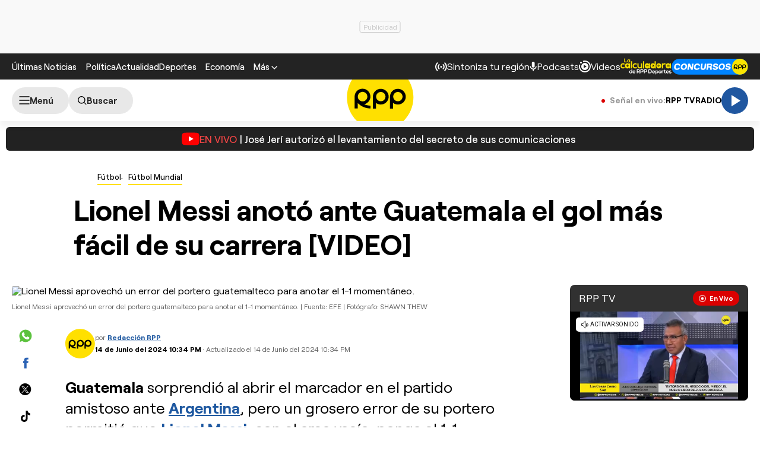

--- FILE ---
content_type: text/html; charset=UTF-8
request_url: https://rpp.pe/futbol/futbol-mundial/lionel-messi-anoto-ante-guatemala-el-gol-mas-facil-de-su-carrera-video-noticia-1562012?itlk=ikultimo
body_size: 44801
content:
<!DOCTYPE html>
<html lang="es">
    <head>
 <meta charset="UTF-8" />
<meta name="viewport" content="width=device-width, initial-scale=1.0" />
<title>Lionel Messi anotó ante Guatemala el gol más fácil de su carrera [VIDEO]</title>
<link rel="preload" href="//s2.rpp-noticias.io/static/dist/css/general2.css?v=2091217461133346" as="style">
<link rel="preconnect dns-prefetch" href="//s2.rpp-noticias.io">
<link rel="preconnect dns-prefetch" href="//md1.rpp-noticias.io">
<link rel="preconnect dns-prefetch" href="www.googletagservices.com">
<link rel="preconnect dns-prefetch" href="www.googletagmanager.com"/>
<link rel="preconnect dns-prefetch" href="//gstatic.com" />
<link rel="preconnect dns-prefetch" href="//www.google.com" />
<link rel="dns-prefetch" href="//cm.g.doubleclick.net" />
<link rel="dns-prefetch" href="//securepubads.g.doubleclick.net" />

<link rel="preload" href="//s2.rpp-noticias.io/static/dist/fonts/Roobert-Medium.woff2" as="font" type="font/woff2" crossorigin>
<link rel="preload" href="//s2.rpp-noticias.io/static/dist/fonts/Roobert-Regular.woff2" as="font" type="font/woff2" crossorigin>
<link rel="preload" href="//s2.rpp-noticias.io/static/dist/fonts/Roobert-Bold.woff2" as="font" type="font/woff2" crossorigin>

  <link rel="preload" as="image" href="https://f.rpp-noticias.io/2024/06/14/342334_1597212.jpg?width=1020&quality=80"
    imagesrcset="https://f.rpp-noticias.io/2024/06/14/342334_1597212.jpg?width=670&quality=60 670w,
    https://f.rpp-noticias.io/2024/06/14/342334_1597212.jpg?width=860&quality=60 860w,
    https://f.rpp-noticias.io/2024/06/14/342334_1597212.jpg?width=1020&quality=80 1020w"
    imagesizes="(min-width: 1315px) 940px, (min-width: 1024px) calc(100vw - 360px), calc(100vw - 40px)" fetchpriority="high"/>


<link rel="stylesheet" href="//s2.rpp-noticias.io/static/dist/css/general2.css?v=2091217461133346">
<link rel="stylesheet" href="//s2.rpp-noticias.io/static/dist/css/article.css?v=2091217461133346" data-style>


<meta name="theme-color" content="#0060ab"/>
<meta name="description" content="Guatemala sorprendi&oacute; al abrir el marcador en el partido amistoso ante Argentina, pero un grosero error de su portero permiti&oacute; que Lionel Messi, con el arco vac&iacute;o, ponga el 1-1 moment&aacute;neo del partido que terminar&iacute;a 4-1 a favor de los albicelestes." />
<meta name="keywords" content="Lionel Messi,Selecci&oacute;n de Agentina,Videos m&aacute;s vistos,Selecci&oacute;n de Argentina" />
<meta name="news_keywords" content="Lionel Messi,Selecci&oacute;n de Agentina,Videos m&aacute;s vistos,Selecci&oacute;n de Argentina" />

<meta name="robots" content="index, follow,max-image-preview:large" />
<meta name="bingbot" content="index, follow"/>
<meta property="og:title" itemprop="headline" content="Lionel Messi anot&oacute; ante Guatemala el gol m&aacute;s f&aacute;cil de su carrera [VIDEO]" />
<meta property="og:description" itemprop="description" content="Guatemala sorprendi&oacute; al abrir el marcador en el partido amistoso ante Argentina, pero un grosero error de su portero permiti&oacute; que Lionel Messi, con el arco vac&iacute;o, ponga el 1-1 moment&aacute;neo del partido que terminar&iacute;a 4-1 a favor de los albicelestes." />
<meta property="og:image" itemprop="image" content="https://f.rpp-noticias.io/2024/06/14/342334_1597212.jpg?width=860&quality=80" />
<meta property="og:image:width" content="860"/>
<meta property="og:image:height" content="484"/>
<meta property="og:url" itemprop="url" content="https://rpp.pe/futbol/futbol-mundial/lionel-messi-anoto-ante-guatemala-el-gol-mas-facil-de-su-carrera-video-noticia-1562012" />
<meta property="og:type" content="article"/>
<meta name="og:category" content="Fútbol"/>
<!-- Twitter Card -->
<meta name="twitter:card" content="summary_large_image" />
<meta name="twitter:site" content="@RPPNoticias" />
<meta name="twitter:creator" content="@RPPNoticias" />
<meta name="twitter:domain" content="rpp.pe" />
<meta name="twitter:title" content="Lionel Messi anot&oacute; ante Guatemala el gol m&aacute;s f&aacute;cil de su carrera [VIDEO]" />
<meta name="twitter:description" content="Guatemala sorprendi&oacute; al abrir el marcador en el partido amistoso ante Argentina, pero un grosero error de su portero permiti&oacute; que Lionel Messi, con el arco vac&iacute;o, ponga el 1-1 moment&aacute;neo del partido que terminar&iacute;a 4-1 a favor de los albicelestes." />
<meta name="twitter:image" content="https://f.rpp-noticias.io/2024/06/14/342334_1597212.jpg?width=860&quality=80" />
<meta property="twitter:account_id" content="3068660363" />
<!-- fin Twitter Card -->
<meta name="googlebot" content="index,follow" />
<meta http-equiv="Content-Language" name="language" content="es" />
<meta name="distribution" content="Global" />
<meta property="fb:app_id" content="185239485185" />
<meta property="fb:admins" content="100009067124936" />
<meta name="lang" content="es" itemprop="inLanguage" />
<meta name="author" content="RedacciónRPP" />



<meta property="mrf:tags" content="dateCreated:2024-06-14T22:44:40-05:00" />
<meta property="mrf:tags" content="tipoNota:Breaking News" />
<meta property="mrf:tags" content="creator:Ego Agurto" />
<meta property="mrf:tags" content="formatoNota:video" />
<link rel="canonical" href="https://rpp.pe/futbol/futbol-mundial/lionel-messi-anoto-ante-guatemala-el-gol-mas-facil-de-su-carrera-video-noticia-1562012"/>
<link rel="shortcut icon" type="image/x-icon" href="//s2.rpp-noticias.io/favicon.ico">
<link rel="apple-touch-icon" sizes="180x180" href="//s2.rpp-noticias.io/static/dist/img/favicon/apple-touch-icon.png">
<link rel="icon" type="image/png" sizes="32x32" href="//s2.rpp-noticias.io/static/dist/img/favicon/favicon-32x32.png">
<link rel="icon" type="image/png" sizes="16x16" href="//s2.rpp-noticias.io/static/dist/img/favicon/favicon-16x16.png">
<link rel="manifest" href="//s2.rpp-noticias.io/static/dist/img/favicon/site.webmanifest">
<meta name="article:published_time" content="2024-06-14T22:34:43-05:00" />
<link rel="alternate" type="application/rss+xml" href="https://rpp.pe/rss">
<!-- Google Tag Manager -->
<script>(function(w,d,s,l,i){w[l]=w[l]||[];w[l].push({'gtm.start':new Date().getTime(),event:'gtm.js'});var f=d.getElementsByTagName(s)[0],j=d.createElement(s),dl=l!='dataLayer'?'&l='+l:'';j.async=true;j.src='https://www.googletagmanager.com/gtm.js?id='+i+dl;f.parentNode.insertBefore(j,f);})(window,document,'script','dataLayer','GTM-5S77JQ3');</script>
<!-- End Google Tag Manager -->

<script>
    window.dataLayer = window.dataLayer || [];
    dataLayer.push({
    'event': 'analyticsPage',
    'Autor': 'jpinedo',
    'Tema': 'lionel-messi|seleccion-de-agentina|videos-mas-vistos|seleccion-de-argentina',
    'tipo': 'video'
    });
</script>


<script>
var skin = false;
var charseccion = 'deportes';
var charautor = 'Jorge Luis Pinedo Barrera';
const ismovile = navigator.userAgent.match(/iPhone|android|iPod/i);
</script>
<script async src='https://securepubads.g.doubleclick.net/tag/js/gpt.js'></script>
<script data-out-script>
  var googletag = googletag || {}, anchor, interstitial;
  googletag.cmd = googletag.cmd || [];
  googletag.slots = [];
    googletag.cmd.push(function() {
    if(!ismovile && skin){
          googletag.defineSlot('/1028310/Rpp2_futbol_Nota_Lateral_Left', [160,600], 'Rpp2_futbol_Nota_Lateral_Left_Slot').addService(googletag.pubads());
          googletag.defineSlot('/1028310/Rpp2_futbol_Nota_Lateral_Right', [160,600], 'Rpp2_futbol_Nota_Lateral_Right_Slot').addService(googletag.pubads());
          googletag.defineSlot('/1028310/Rpp2_futbol_Nota_Top', [970,90], 'Rpp2_futbol_Nota_Top_Slot').addService(googletag.pubads());
      }else googletag.defineSlot('/1028310/Rpp2_futbol_Nota_SuperTop', (ismovile ?  [[320, 100], [300, 100], [320, 50]] : [[728, 90], [970, 90]]), 'Rpp_Top_Slot').addService(googletag.pubads());
        googletag.defineSlot('/1028310/Rpp2_futbol_Nota_Middle1', (ismovile ? [[300,250], [320,50], [320,100],[1,1]] : [[300,250], [1,1]]), 'Rpp2_futbol_Nota_Middle1_Slot').addService(googletag.pubads());
    googletag.defineSlot('/1028310/Rpp2_futbol_Nota_DobleCajaSticky1', (ismovile ? [[300,250], [250,250]] : [300, 250]), 'Rpp_Lateral_Sticky1_Slot').addService(googletag.pubads());
    googletag.defineSlot('/1028310/Rpp2_futbol_Nota_DobleCajaSticky2', (ismovile ? [[300,250], [250,250]] : [300, 600]), 'Rpp_Lateral_Sticky2_Slot').addService(googletag.pubads());
    if(ismovile) googletag.defineSlot('/1028310/ITT_AdKaora_Notas_1x1', [1,1], 'ITT_AdKaora_Notas_1x1').addService(googletag.pubads());
        googletag.defineSlot('/1028310/Rpp2_futbol_Nota_slider', [1,1], 'Rpp2_futbol_Nota_Interstitial_Slot').addService(googletag.pubads());
    googletag.defineSlot('/1028310/Rpp2_futbol_Nota_zocalo', (ismovile ? [[300,50],[320,50],[320,100]] : [[728,90]]), 'rpp2_zocalo_sticky_Slot').addService(googletag.pubads());
    /*anchor = googletag.defineOutOfPageSlot('/1028310/Rpp2_anchor', googletag.enums.OutOfPageFormat.BOTTOM_ANCHOR, 'Rpp2_anchor_Slot');
    if(anchor) anchor.addService(googletag.pubads());*/
    interstitial = googletag.defineOutOfPageSlot('/1028310/Rpp2_InterstitialWeb',googletag.enums.OutOfPageFormat.INTERSTITIAL);
    if(interstitial){ interstitial.setForceSafeFrame(true); interstitial.addService(googletag.pubads());}
    if(googletag.pubadsReady) return;
    googletag.pubads().addEventListener('slotRenderEnded', function(e) {
        if (!e.isEmpty) document.getElementById(e.slot.getSlotElementId()).classList.add('ad-render');
     });
        googletag.pubads().enableLazyLoad({fetchMarginPercent: 0, renderMarginPercent: 0, mobileScaling: 0.0});
        googletag.pubads().addEventListener('impressionViewable', function(event) {
      setTimeout(function() {
        googletag.pubads().refresh([event.slot]);
      }, 30 * 1000);
    });
    var _rl_gen_sg=function(){let e="_rl_sg",t=[];try{let o=localStorage.getItem(e);"string"==typeof o&&(t=o.split(","))}catch(e){}if(0===t.length){let o=document.cookie.indexOf(e);if(-1!==o){o+=e.length+1;let n=document.cookie.indexOf(";",o);-1===n&&(n=document.cookie.length),t=document.cookie.substring(o,n).split(",")}}return t};
    googletag.pubads().setTargeting('category', 'rpp,lionel-messi,seleccion-de-agentina,videos-mas-vistos,seleccion-de-argentina'.split(','));
    googletag.pubads().enableAsyncRendering();
    googletag.pubads().setTargeting("_rl", _rl_gen_sg());
    googletag.enableServices();
  });
  var nom_ads='Rpp2_futbol_Nota_';
</script>

<script src="//s2.rpp-noticias.io/static/dist/js/app.js?v=2091217461133346" id="js-main" defer></script>
<script src="https://player.cdn.mdstrm.com/lightning_player/api.js" defer></script>
<script src="//s2.rpp-noticias.io/static/dist/js/ca-audio2.js?v=2091217461133346" defer></script>
<!--script src="//s2.rpp-noticias.io/static/dist/js/ca-audio.js?v=2091217461133346" defer></script-->
<script type="application/ld+json">
{
"@context": "https://schema.org",
"@type": "Organization",
"legalName": "GRUPO RPP",
"name" : "RPP Noticias",
"url": "https://rpp.pe/",
"logo" : "https://f.rpp-noticias.io/2020/06/05/rpp-feed_952838.png",
"sameAs" : [
  "https://www.facebook.com/rppnoticias",
  "https://twitter.com/rppnoticias",
  "https://www.youtube.com/user/RPPNOTICIAS",
  "https://www.instagram.com/rppnoticias/",
  "https://pe.linkedin.com/company/gruporpp-s-a-"
  ],
"foundingDate": "1963",
"founders": {
    "@type": "Person",
    "name": "Manuel Delgado Parker"
  },
"address":{
    "@type": "PostalAddress",
    "streetAddress": "Av. Paseo de la República 3866",
    "addressLocality": "San Isidro",
    "addressRegion": "LIMA",
    "postalCode": "15046",
    "addressCountry": {
      "@type": "Country",
      "name": "PERU"
    }
  }
}
</script>
<script type="application/ld+json">
{
"@context": "https://schema.org",
"@type": "NewsMediaOrganization",
"legalName": "GRUPO RPP",
"name" : "RPP Noticias",
"url": "https://rpp.pe/",
"logo" : "https://f.rpp-noticias.io/2020/06/05/rpp-feed_952838.png",
"sameAs" : [
  "https://www.facebook.com/rppnoticias",
  "https://twitter.com/rppnoticias",
  "https://www.youtube.com/user/RPPNOTICIAS",
  "https://www.instagram.com/rppnoticias/",
  "https://pe.linkedin.com/company/gruporpp-s-a-"
  ],
"foundingDate": "1963",
"founders": {
    "@type": "Person",
    "name": "Manuel Delgado Parker"
  },
"address":{
    "@type": "PostalAddress",
    "streetAddress": "Av. Paseo de la República 3866",
    "addressLocality": "San Isidro",
    "addressRegion": "LIMA",
    "postalCode": "15046",
    "addressCountry": {
      "@type": "Country",
      "name": "PERU"
    }
  },
"contactPoint":{
  "@type": "ContactPoint",
  "contactType" : "Newsroom Contact",
  "email" : "prensa@guporpp.com.pe",
  "url" : "https://www.gruporpp.com.pe/"
},
"ethicsPolicy": "https://rpp.pe/principios-eticos/#politica-etica",
"diversityPolicy": "https://rpp.pe/principios-eticos/#declaracion-de-diversas-voces",
"missionCoveragePrioritiesPolicy": "https://rpp.pe/principios-eticos/#mision-y-vision",
"correctionsPolicy": "https://rpp.pe/principios-eticos/#politica-de-correcciones-y-practicas",
"verificationFactCheckingPolicy": "https://rpp.pe/principios-eticos/#estandares-de-verificacion-de-la-informacion",
"unnamedSourcesPolicy": "https://rpp.pe/principios-eticos/#politica-de-fuentes-anonimas",
"masthead": "https://rpp.pe/principios-eticos/#equipo-editorial-principal"

}
</script>
<script type="application/ld+json">
 {
    "@context": "https://schema.org",
    "@type": "NewsArticle",
      "datePublished": "2024-06-14T22:34:43-05:00",
      "dateModified": "2024-06-14T22:34:43-05:00",
    "headline": "Lionel Messi anot&oacute; ante Guatemala el gol m&aacute;s f&aacute;cil de su carrera [VIDEO]",
    "alternativeHeadline": "Lionel Messi anot&oacute; ante Guatemala el gol m&aacute;s f&aacute;cil de su carrera [VIDEO]",
    "url": "https://rpp.pe/futbol/futbol-mundial/lionel-messi-anoto-ante-guatemala-el-gol-mas-facil-de-su-carrera-video-noticia-1562012",
    "description": "Guatemala sorprendió al abrir el marcador en el partido amistoso ante Argentina, pero un grosero error de su portero permitió que Lionel Messi, con el arco vacío, ponga el 1-1 momentáneo del partido que terminaría 4-1 a favor de los albicelestes.",
    "articleSection":"Fútbol",
    "articleBody":"La selecci\u00f3n argentina, bajo el mando de Lionel Messi, gole\u00f3 este viernes a su similar de Guatemala, en partido de preparaci\u00f3n con miras a la Copa Am\u00e9rica 2024.El encuentro, que se disput\u00f3 en el estadio FedExField, en Maryland, Estados Unidos, empez\u00f3 con el combinado centroamericano abriendo el marcador a los 4\u2019 por un autogol de Lisandro Mart\u00ednez.Sin embargo, la alegr\u00eda no le dur\u00f3 mucho a Guatemala, pues el actual campe\u00f3n del Mundo consigui\u00f3 la igualdad a los 11\u2019 en una desatenci\u00f3n que fue bien aprovechado por Messi.Y es que el tanto del \u201810\u2019 lleg\u00f3 tras un error del portero Nicholas Hagen, quien luego de realizar una combinaci\u00f3n de pases con su defensa, intent\u00f3 despejar el esf\u00e9rico, pero termin\u00f3 regal\u00e1ndoselo al goleador albiceleste.Lionel Messi, sin marca y con toda la porter\u00eda a su disposici\u00f3n, solo tuvo que empujarlo para concretar el 1-1 parcial.Se vino la goleadaArgentina se hizo due\u00f1a del bal\u00f3n (75 % de posesi\u00f3n en el primer tiempo), pero no logr\u00f3 generar ocasiones de peligro hasta acercarse al descanso, cuando la resistencia guatemalteca empez\u00f3 a deshacerse.En una incursi\u00f3n de Valent\u00edn Carboni al \u00e1rea, Nicol\u00e1s Samayoa le derrib\u00f3 pasado de revoluciones y el \u00e1rbitro estadounidense no dud\u00f3 en se\u00f1alar pena m\u00e1xima.Sin que Messi hiciese el m\u00ednimo amago de querer el bal\u00f3n, Lautaro Mart\u00ednez fue quien puso el 2-1 con un disparo raso, fuerte y ajustado al palo derecho de Hagen, que adivin\u00f3 la direcci\u00f3n pero no pudo hacer nada para evitarlo.Con un acecho al \u00e1rea guatemalteca que no reflejaba lo visto durante el primer tiempo se lleg\u00f3 al descanso.El segundo tiempo fue otra cosa. Argentina domin\u00f3 y desaprovech\u00f3 ocasiones para irse con un marcador m\u00e1s abultado, sobre todo desde que Lionel Scaloni cambi\u00f3 el medio campo con la entrada de \u00c1ngel Di Mar\u00eda, Rodrigo De Paul y Leandro Paredes.Lautaro Mart\u00ednez anot\u00f3 el tercero de la Albiceleste en el 66, asistido por Messi. En el 77, Messi meti\u00f3 el cuarto solo ante el portero gracias a una asistencia de Di Mar\u00eda.(Con informaci\u00f3n de EFE)",
    "keywords": "Lionel Messi,Selecci&oacute;n de Agentina,Videos m&aacute;s vistos,Selecci&oacute;n de Argentina",
    "mainEntityOfPage":{
      "@type":"WebPage",
      "@id":"https://rpp.pe/futbol/futbol-mundial/lionel-messi-anoto-ante-guatemala-el-gol-mas-facil-de-su-carrera-video-noticia-1562012"
    },
        "author": {"@type":"Person", "name":"Redacción RPP" , "url": "https://rpp.pe/autor/redaccionrpp"},
        "publisher": {
    "@type": "Organization",
    "name": "RPP",
    "url": "https:\/\/rpp.pe",
    "logo": {
        "@type": "ImageObject",
        "Url": "https:\/\/f.rpp-noticias.io\/2020\/06\/05\/rpp-feed_952838.png",
        "width": 304,
        "height": 84
    }
} ,
    "image": [
    {
        "@type": "ImageObject",
        "url": "https:\/\/f.rpp-noticias.io\/2024\/06\/14\/342334_1597212.jpg?width=1020&quality=80",
        "description": "Lionel Messi aprovech&oacute; un error del portero guatemalteco para anotar el 1-1 moment&aacute;neo.  ",
        "width": "1020",
        "height": "574"
    }
],
    "video": [
    {
        "@type": "VideoObject",
        "name": "Lionel Messi anot&oacute; ante Guatemala el gol m&aacute;s f&aacute;cil de su carrera [VIDEO]",
        "description": "Lionel Messi puso el 1-1 parcial tras error del portero de Guatemala",
        "thumbnailUrl": "https:\/\/e.rpp-noticias.io\/large\/2024\/06\/14\/i-1597172-1597209mp4_1597210.webp",
        "uploadDate": "2024-06-14T22:34:43-05:00",
        "contentUrl": "https:\/\/f.rpp-noticias.io\/2024\/06\/14\/i-1597172_1597209.mp4",
        "encodingFormat": "mp4",
        "publisher": {
            "@type": "Organization",
            "name": "RPP",
            "url": "https:\/\/rpp.pe",
            "logo": {
                "@type": "ImageObject",
                "Url": "https:\/\/f.rpp-noticias.io\/2020\/06\/05\/rpp-feed_952838.png",
                "width": 304,
                "height": 84
            }
        }
    }
]  }
</script>

<script type="application/ld+json">
  {
    "@context": "https:\/\/schema.org",
    "@type": "ImageObject",
    "url": "https:\/\/f.rpp-noticias.io\/2024\/06\/14\/342334_1597212.jpg?width=1020&quality=80",
    "description": "Lionel Messi aprovech&oacute; un error del portero guatemalteco para anotar el 1-1 moment&aacute;neo.  ",
    "width": "1020",
    "height": "574"
}</script>

<script type="application/ld+json">
  {
    "@context": "https:\/\/schema.org",
    "@type": "VideoObject",
    "name": "Lionel Messi anot&oacute; ante Guatemala el gol m&aacute;s f&aacute;cil de su carrera [VIDEO]",
    "description": "Lionel Messi puso el 1-1 parcial tras error del portero de Guatemala",
    "thumbnailUrl": "https:\/\/e.rpp-noticias.io\/large\/2024\/06\/14\/i-1597172-1597209mp4_1597210.webp",
    "uploadDate": "2024-06-14T22:34:43-05:00",
    "contentUrl": "https:\/\/f.rpp-noticias.io\/2024\/06\/14\/i-1597172_1597209.mp4",
    "encodingFormat": "mp4",
    "publisher": {
        "@type": "Organization",
        "name": "RPP",
        "url": "https:\/\/rpp.pe",
        "logo": {
            "@type": "ImageObject",
            "Url": "https:\/\/f.rpp-noticias.io\/2020\/06\/05\/rpp-feed_952838.png",
            "width": 304,
            "height": 84
        }
    }
}</script>


<script type="application/ld+json">
  {
    "@context": "https://schema.org",
    "@type": "BreadcrumbList",
    "itemListElement": [{
      "@type": "ListItem",
      "position": 1,
      "name": "Fútbol Mundial",
      "item": "https://rpp.pe/futbol/futbol-mundial"
    }]
  }
</script>
</head>
<body data-x="media,alerta,poll,ads-body,modalfcc, redirect" class="">
<div class="banner banner--billboard">
   <div id="Rpp_Top_Slot" class="banner__cover">
      <script data-out-script>
            var sublime = sublime || {};
            googletag.cmd.push(function() { googletag.display('Rpp_Top_Slot') });
      </script>
  </div>
</div>
<!-- Google Tag Manager (noscript) -->
<noscript><iframe src="https://www.googletagmanager.com/ns.html?id=GTM-5S77JQ3"
height="0" width="0" style="display:none;visibility:hidden"></iframe></noscript>
<!-- End Google Tag Manager (noscript) -->
<header class="header">
  <div class="container header__container">
    <div class="header__wrapper">
      <div class="header__wrapper--desktop">
        <div class="header__wrapper--left">
          <span class="header__ultimas-noticias"><a  href="https://rpp.pe/ultimas-noticias" class="header__nav-link" rel="noopener noreferrer">Últimas Noticias</a></span>
          <nav class="header__nav">
            <ul class="header__nav-list">
              <li class="header__nav__li hide-tablet">
                  <a href="https://rpp.pe/politica" class="header__nav-link" rel="noopener noreferrer">Política</a>
              </li>
              <li class="header__nav__li hide-tablet">
                  <a href="https://rpp.pe/actualidad" class="header__nav-link" rel="noopener noreferrer">Actualidad</a>
              </li>
              <li class="header__nav__li hide-tablet">
                  <a href="https://rpp.pe/deportes" class="header__nav-link" rel="noopener noreferrer">Deportes</a>
              </li>
              <li class="header__submenu__li">
                <a href="https://rpp.pe/economia" class="header__submenu__a" rel="noopener noreferrer">Economía</a>
              </li>
              <li class="header__nav__li">
                <div class="header__submenu">
                  <span class="header__nav-button--mas" tabindex="0" role="button">
                    <span class="header__nav-link">Más</span>
                    <svg width="10" height="6" viewBox="0 0 10 6" fill="none">
                      <path d="M5 6L0 1L1 0L5 4L9 0L10 1L5 6Z" fill="white"/>
                    </svg>

                  </span>
                  <ul class="header__submenu__ul">
                    <li class="header__submenu__li hide-desktop">
                        <a href="https://rpp.pe/politica" class="header__submenu__a" rel="noopener noreferrer">Política</a>
                    </li>
                    <li class="header__submenu__li hide-desktop">
                        <a href="https://rpp.pe/actualidad" class="header__submenu__a" rel="noopener noreferrer">Actualidad</a>
                    </li>
                    <li class="header__submenu__li hide-desktop">
                        <a href="https://rpp.pe/deportes" class="header__submenu__a" rel="noopener noreferrer">Deportes</a>
                    </li>
                    <li class="header__submenu__li hide-desktop">
                      <a href="https://rpp.pe/tecno" class="header__submenu__a" rel="noopener noreferrer">Tecnología</a>
                    </li>
                    <!--li class="header__submenu__li">
                      <a href="https://rpp.pe/tecno" class="header__submenu__a" rel="noopener noreferrer">Tecnología</a>
                    </li-->
                    <li class="header__submenu__li">
                      <a href="https://rpp.pe/peru" class="header__submenu__a" rel="noopener noreferrer">Perú</a>
                    </li>
                    <li class="header__submenu__li">
                      <a href="https://rpp.pe/entretenimiento" class="header__submenu__a" rel="noopener noreferrer">Entretenimiento</a>
                    </li>
                    <li class="header__submenu__li">
                        <a href="https://rpp.pe/mundo" class="header__submenu__a" rel="noopener noreferrer">Mundo</a>
                    </li>
                    <!--li class="header__submenu__li">
                      <a href="https://rpp.pe/videojuegos" class="header__submenu__a" rel="noopener noreferrer">Videojuegos</a>
                    </li-->
                    <li class="header__submenu__li">
                      <a href="https://rpp.pe/vital" class="header__submenu__a" rel="noopener noreferrer">Vital</a>
                    </li>
                    <li class="header__submenu__li">
                      <a href="https://rpp.pe/audio" target="_blank" class="header__submenu__a" rel="noopener noreferrer">Radio</a>
                    </li>

                    <li class="header__submenu__li">
                      <a href="https://rpp.pe/videos" target="_blank" class="header__submenu__a" rel="noopener noreferrer">Videos</a>
                    </li>

                    <!--li class="header__submenu__li">
                      <a href="#" class="header__submenu__a">Noticias</a>
                    </li>
                    <li class="header__submenu__li">
                      <a href="#" class="header__submenu__a">Humor</a>
                    </li-->

                  </ul>
                </div>
              </li>
            </ul>
          </nav>
        </div>

        <div class="header__wrapper--right">
          <div class="row-left">
             <button class="header__nav-button--radio" onclick="fn(this, event, {method:'openRegions'})">
                <svg width="20" height="15" viewBox="0 0 22 16" fill="none">
                  <path d="M4.71828 0.31852C4.81926 0.419383 4.89936 0.53916 4.95401 0.671002C5.00867 0.802845 5.0368 0.944168 5.0368 1.08689C5.0368 1.22961 5.00867 1.37093 4.95401 1.50278C4.89936 1.63462 4.81926 1.7544 4.71828 1.85526C3.08862 3.4852 2.1731 5.6957 2.1731 8.00059C2.1731 10.3055 3.08862 12.516 4.71828 14.1459C4.81911 14.2468 4.89908 14.3666 4.95363 14.4984C5.00817 14.6302 5.03622 14.7715 5.03617 14.9141C5.03611 15.0568 5.00797 15.198 4.95333 15.3298C4.8987 15.4616 4.81864 15.5813 4.71774 15.6821C4.61683 15.7829 4.49706 15.8629 4.36525 15.9175C4.23344 15.972 4.09218 16 3.94953 16C3.80688 15.9999 3.66563 15.9718 3.53386 15.9172C3.40209 15.8625 3.28237 15.7825 3.18154 15.6816C-1.06051 11.4395 -1.06051 4.56057 3.18154 0.31852C3.2824 0.217544 3.40218 0.137439 3.53402 0.0827849C3.66587 0.0281309 3.80719 0 3.94991 0C4.09263 0 4.23395 0.0281309 4.3658 0.0827849C4.49764 0.137439 4.61742 0.217544 4.71828 0.31852ZM18.5446 0.31852C22.7866 4.56166 22.7866 11.4395 18.5446 15.6816C18.3398 15.8794 18.0654 15.9889 17.7807 15.9864C17.4959 15.9839 17.2235 15.8697 17.0222 15.6683C16.8208 15.467 16.7066 15.1946 16.7041 14.9098C16.7016 14.6251 16.8111 14.3507 17.0089 14.1459C18.6386 12.516 19.5541 10.3055 19.5541 8.00059C19.5541 5.6957 18.6386 3.4852 17.0089 1.85526C16.8052 1.65162 16.6906 1.37537 16.6905 1.08727C16.6904 0.799181 16.8048 0.522847 17.0084 0.319062C17.212 0.115278 17.4883 0.000736216 17.7764 0.000634381C18.0645 0.000532545 18.3408 0.114879 18.5446 0.31852ZM7.94055 3.43978C8.14415 3.64345 8.25852 3.91963 8.25852 4.20761C8.25852 4.49559 8.14415 4.77178 7.94055 4.97544C7.54518 5.37077 7.23155 5.8401 7.01758 6.35664C6.8036 6.87319 6.69347 7.42682 6.69347 7.98593C6.69347 8.54503 6.8036 9.09867 7.01758 9.61521C7.23155 10.1318 7.54518 10.6011 7.94055 10.9964C8.04427 11.0966 8.12701 11.2164 8.18393 11.3489C8.24085 11.4814 8.27081 11.6239 8.27206 11.7682C8.27331 11.9124 8.24583 12.0554 8.19123 12.1888C8.13662 12.3223 8.05598 12.4436 7.95401 12.5455C7.85204 12.6475 7.73078 12.7281 7.59731 12.7827C7.46384 12.8374 7.32083 12.8648 7.17663 12.8636C7.03242 12.8623 6.88991 12.8324 6.75741 12.7755C6.62491 12.7185 6.50508 12.6358 6.40489 12.5321C5.19921 11.3263 4.52186 9.69105 4.52186 7.98593C4.52186 6.2808 5.19921 4.64551 6.40489 3.43978C6.60855 3.23618 6.88474 3.12181 7.17272 3.12181C7.4607 3.12181 7.73688 3.23618 7.94055 3.43978ZM15.4983 3.43978C16.7039 4.64551 17.3813 6.2808 17.3813 7.98593C17.3813 9.69105 16.7039 11.3263 15.4983 12.5321C15.3974 12.633 15.2777 12.713 15.1459 12.7677C15.0142 12.8223 14.8729 12.8504 14.7303 12.8505C14.5876 12.8505 14.4464 12.8225 14.3146 12.768C14.1827 12.7134 14.063 12.6334 13.9621 12.5326C13.8612 12.4318 13.7811 12.3121 13.7265 12.1803C13.6718 12.0485 13.6437 11.9073 13.6436 11.7646C13.6436 11.622 13.6716 11.4807 13.7262 11.3489C13.7807 11.2171 13.8607 11.0973 13.9615 10.9964C14.3569 10.6011 14.6705 10.1318 14.8845 9.61521C15.0985 9.09867 15.2086 8.54503 15.2086 7.98593C15.2086 7.42682 15.0985 6.87319 14.8845 6.35664C14.6705 5.8401 14.3569 5.37077 13.9615 4.97544C13.7579 4.77165 13.6435 4.49532 13.6436 4.20723C13.6437 3.91913 13.7583 3.64288 13.9621 3.43924C14.1659 3.2356 14.4422 3.12125 14.7303 3.12136C15.0184 3.12146 15.2946 3.236 15.4983 3.43978ZM10.951 6.4481C11.165 6.4481 11.3768 6.49024 11.5744 6.5721C11.7721 6.65397 11.9517 6.77397 12.1029 6.92524C12.2542 7.07651 12.3742 7.2561 12.4561 7.45374C12.538 7.65139 12.5801 7.86322 12.5801 8.07715C12.5801 8.29108 12.538 8.50292 12.4561 8.70056C12.3742 8.89821 12.2542 9.0778 12.1029 9.22907C11.9517 9.38034 11.7721 9.50033 11.5744 9.5822C11.3768 9.66407 11.165 9.70621 10.951 9.70621C10.519 9.70621 10.1046 9.53457 9.79912 9.22907C9.49361 8.92356 9.32198 8.5092 9.32198 8.07715C9.32198 7.6451 9.49361 7.23075 9.79912 6.92524C10.1046 6.61973 10.519 6.4481 10.951 6.4481Z" fill="white"/>
                </svg>

               <span>Sintoniza tu región</span>
             </button>
             <a class="header__nav-button--podcast" href="https://rpp.pe/audio/podcast" target="_blank" rel="noopener noreferrer" data-mrf-recirculation = "CTA Podcast Header">
                <svg width="13" height="16" viewBox="0 0 13 17" fill="none">
                  <path d="M6.0725 10.5C5.34333 10.5 4.72354 10.2448 4.21313 9.73438C3.70271 9.22396 3.4475 8.60417 3.4475 7.875V2.625C3.4475 1.89583 3.70271 1.27604 4.21313 0.765625C4.72354 0.255208 5.34333 0 6.0725 0C6.80167 0 7.42146 0.255208 7.93188 0.765625C8.44229 1.27604 8.6975 1.89583 8.6975 2.625V7.875C8.6975 8.60417 8.44229 9.22396 7.93188 9.73438C7.42146 10.2448 6.80167 10.5 6.0725 10.5ZM6.0725 16.625C5.82458 16.625 5.61692 16.541 5.4495 16.373C5.2815 16.2056 5.1975 15.9979 5.1975 15.75V13.9125C3.84125 13.7375 2.68917 13.176 1.74125 12.2281C0.793334 11.2802 0.217292 10.1427 0.013125 8.81563C-0.030625 8.56771 0.0350003 8.34896 0.21 8.15938C0.385 7.96979 0.618334 7.875 0.91 7.875C1.11417 7.875 1.29646 7.95142 1.45688 8.10425C1.61729 8.25767 1.71938 8.44375 1.76313 8.6625C1.95271 9.68333 2.44854 10.5365 3.25063 11.2219C4.05271 11.9073 4.99333 12.25 6.0725 12.25C7.15167 12.25 8.09229 11.9073 8.89438 11.2219C9.69646 10.5365 10.1923 9.68333 10.3819 8.6625C10.4256 8.44375 10.5315 8.25767 10.6995 8.10425C10.8669 7.95142 11.0527 7.875 11.2569 7.875C11.534 7.875 11.76 7.96979 11.935 8.15938C12.11 8.34896 12.1756 8.56771 12.1319 8.81563C11.9277 10.1427 11.3517 11.2802 10.4038 12.2281C9.45584 13.176 8.30375 13.7375 6.9475 13.9125V15.75C6.9475 15.9979 6.86379 16.2056 6.69638 16.373C6.52838 16.541 6.32042 16.625 6.0725 16.625Z" fill="white"/>
                </svg>
                <span>Podcasts</span>
             </a>
             <a class="header__nav-button--podcast" href="https://rpp.pe/videos"  rel="noopener noreferrer" data-mrf-recirculation = "CTA Videos Header">
                <svg width="20" height="20" viewBox="0 0 20 20" fill="none">
                    <path d="M20 10C20 4.46 15.54 0 10 0C8.83 0 7.7 0.19 6.62 0.56L7.32 2.5C8.17 2.16 9.06 1.97 10 1.97C14.41 1.97 18.03 5.59 18.03 10C18.03 14.41 14.41 18.03 10 18.03C5.59 18.03 1.97 14.41 1.97 10C1.97 9.06 2.16 8.12 2.5 7.28L0.56 6.62C0.19 7.7 0 8.83 0 10C0 15.54 4.46 20 10 20C15.54 20 20 15.54 20 10ZM3.47 1.97C4.32 1.97 5 2.68 5 3.47C5 4.32 4.32 5 3.47 5C2.68 5 1.97 4.32 1.97 3.47C1.97 2.68 2.68 1.97 3.47 1.97ZM16 10C16 6.67 13.33 4 10 4C6.67 4 4 6.67 4 10C4 13.33 6.67 16 10 16C13.33 16 16 13.33 16 10ZM13 10L8 13V7" fill="white"/>
                </svg>
                <span>Videos</span>
              </a>
              <!--a class="header__nav-button--podcast" target="_blank" href="https://rpp.pe/las-fijas-del-ahorro"  rel="noopener noreferrer">
                      <img src="//s2.rpp-noticias.io/static/dist/img/fijasdelahorro.svg" width="85" height="24" style="vertical-align: middle;"  alt="Las Fijas del Ahorro de Caja Cusco">
               </a-->
           </div>
          <div class="row-right">
            <a class="header__nav-button" target="_blank" href="https://rpp.pe/calculadora-rpp-futbol-en-vivo-tabla-posiciones" rel="noopener noreferrer" data-mrf-recirculation="CTA Calculadora Header">
              <img src="//s2.rpp-noticias.io/static/dist/img/free/logo_calculadora_rpp_deportes.svg" loading="lazy" style="vertical-align: middle;"  height="28" width="86" alt="Calculadora liga 1">
            </a>
            <a class="header__nav-button" target="_blank" href="https://participa.rpp.pe/?utm_source=rpp&utm_medium=rpp&utm_campaing=concurso-header" rel="noopener noreferrer" data-mrf-recirculation="CTA Concurso Header">
                    <img src="//s2.rpp-noticias.io/static/dist/img/concursosrpp.svg" loading="lazy" style="vertical-align: middle;" width="129" height="27" alt="Concursos RPP">
            </a>
          </div>
        </div>
      </div>
      <div class="header__wrapper--mobile header__wrapper--mobile-article" data-mrf-recirculation="CTA link temas">
        <nav class="header__nav">
          <ul class="header__nav-list" id="header__nav-list">
            <li class="header__nav__li">
              <a href="https://rpp.pe/politica" class="header__nav-link" rel="noopener noreferrer">Política</a>
            </li>
            <li class="header__nav__li">
              <a href="https://rpp.pe/actualidad" class="header__nav-link" rel="noopener noreferrer">Actualidad</a>
            </li>
            <li class="header__nav__li">
              <a href="https://rpp.pe/deportes" class="header__nav-link" rel="noopener noreferrer">Deportes</a>
            </li>
            <li class="header__nav__li">
              <a href="https://rpp.pe/mundo" class="header__nav-link" rel="noopener noreferrer">Mundo</a>
            </li>
          </ul>
        </nav>
      </div>
      <div class="header__wrapper--right-m">
        <a class="header__nav-button--podcast" href="https://rpp.pe/videos"  rel="noopener noreferrer">
            <svg width="20" height="20" viewBox="0 0 20 20" fill="none" style="max-width: none;">
                <path d="M20 10C20 4.46 15.54 0 10 0C8.83 0 7.7 0.19 6.62 0.56L7.32 2.5C8.17 2.16 9.06 1.97 10 1.97C14.41 1.97 18.03 5.59 18.03 10C18.03 14.41 14.41 18.03 10 18.03C5.59 18.03 1.97 14.41 1.97 10C1.97 9.06 2.16 8.12 2.5 7.28L0.56 6.62C0.19 7.7 0 8.83 0 10C0 15.54 4.46 20 10 20C15.54 20 20 15.54 20 10ZM3.47 1.97C4.32 1.97 5 2.68 5 3.47C5 4.32 4.32 5 3.47 5C2.68 5 1.97 4.32 1.97 3.47C1.97 2.68 2.68 1.97 3.47 1.97ZM16 10C16 6.67 13.33 4 10 4C6.67 4 4 6.67 4 10C4 13.33 6.67 16 10 16C13.33 16 16 13.33 16 10ZM13 10L8 13V7" fill="white"></path>
            </svg>
            <span>Videos</span>
          </a>
          <!--a class="header__nav-button--podcast" target="_blank" href="https://rpp.pe/las-fijas-del-ahorro"   rel="noopener noreferrer">
               <img src="//s2.rpp-noticias.io/static/dist/img/fijasdelahorro.svg" loading="lazy" style="vertical-align: middle;"  alt="Las Fijas del Ahorro de Caja Cusco">
            </a-->
        </div>
  </div>
</div>
</header>
<div class="sub-header" id="subHeader">
  <div class="container">
    <div class="sub-header__wrapper">
                  <!-- Reproductor II-->
      <div class="sub-header__wrapper--left">
        <label for="checkedmenu" class="sub-header__button sub-header__button--menu" data-mrf-conversion="CTA show menu" aria-label="Abrir menú">
          <svg width="18" height="14" viewBox="0 0 18 14" fill="none">
          <path d="M1 1H17M1 7H17M1 13H17" stroke="black" stroke-width="1.5" stroke-linecap="round" stroke-linejoin="round"/>
          </svg>
          <span class="text-menu">Menú</span>
        </label>
        <a class="sub-header__button sub-header__button--search " aria-label="Buscar" href="https://rpp.pe/buscar">
          <svg width="15" height="15" viewBox="0 0 16 16" fill="none" style="margin-left: 3px;">
          <path d="M11.25 11.25L14.75 14.75M0.75 6.75C0.75 7.53793 0.905195 8.31815 1.20672 9.0461C1.50825 9.77405 1.95021 10.4355 2.50736 10.9926C3.06451 11.5498 3.72595 11.9917 4.4539 12.2933C5.18185 12.5948 5.96207 12.75 6.75 12.75C7.53793 12.75 8.31815 12.5948 9.0461 12.2933C9.77405 11.9917 10.4355 11.5498 10.9926 10.9926C11.5498 10.4355 11.9917 9.77405 12.2933 9.0461C12.5948 8.31815 12.75 7.53793 12.75 6.75C12.75 5.1587 12.1179 3.63258 10.9926 2.50736C9.86742 1.38214 8.3413 0.75 6.75 0.75C5.1587 0.75 3.63258 1.38214 2.50736 2.50736C1.38214 3.63258 0.75 5.1587 0.75 6.75V6.75Z" stroke="black" stroke-width="1.5" stroke-linecap="round" stroke-linejoin="round"/>
          </svg>
          <span>Buscar</span>
        </a>
      </div>
      <div class="sub-header__wrapper--center">
        <a class="sub-header__logo-wrapper" title="RPP Noticias" href="/">
          <svg width="113" height="112" viewBox="0 0 300 299" fill="none">
            <path d="M299.027 149.769C299.027 232.078 232.094 298.797 149.506 298.797C66.9185 298.797 0 232.078 0 149.769C0 67.4607 66.9329 0.742188 149.52 0.742188C232.108 0.742188 299.041 67.4607 299.041 149.769" fill="#FFE000"/>
            <path d="M77.6675 180.652C93.5819 177.143 105.485 163.02 105.485 146.107C105.485 126.561 89.5853 110.727 69.9917 110.727C50.398 110.727 34.498 126.561 34.498 146.107V199.493H48.6955V175.201C63.0661 190.159 83.3234 199.493 105.745 199.493V186.851C95.7029 186.851 86.1946 184.607 77.6675 180.652M48.8542 146.351C48.8542 134.543 58.4635 124.95 70.3379 124.95C82.2124 124.95 91.7928 134.543 91.7928 146.351C91.7928 158.159 82.2124 167.752 70.3379 167.752C58.4635 167.752 48.8542 158.173 48.8542 146.351Z" fill="black"/>
            <path fill-rule="evenodd" clip-rule="evenodd" d="M152.19 111.188C132.582 111.188 116.682 127.037 116.682 146.582V199.983H130.879V174.9C136.824 179.33 144.182 181.976 152.19 181.976C171.798 181.976 187.683 166.141 187.683 146.596C187.683 127.051 171.798 111.202 152.19 111.202M152.247 167.292C140.647 167.292 131.24 157.929 131.24 146.366C131.24 134.803 140.647 125.44 152.247 125.44C163.848 125.44 173.226 134.803 173.226 146.366C173.226 157.929 163.819 167.292 152.247 167.292" fill="black"/>
            <path fill-rule="evenodd" clip-rule="evenodd" d="M229.02 111.188C209.412 111.188 193.526 127.037 193.526 146.582V199.983H207.724V174.9C213.654 179.33 221.027 181.976 229.02 181.976C248.642 181.976 264.528 166.141 264.528 146.596C264.528 127.051 248.642 111.202 229.02 111.202M229.078 167.292C217.463 167.292 208.07 157.929 208.07 146.366C208.07 134.803 217.463 125.44 229.078 125.44C240.692 125.44 250.056 134.803 250.056 146.366C250.056 157.929 240.664 167.292 229.078 167.292Z" fill="black"/>
          </svg>
        </a>
      </div>

      <div class="sub-header__wrapper--right" style="gap: 15px;">
        <div class="signals-links">
          <span class="signals-links__label hide-mobile">
            <svg width="6" height="6" viewBox="0 0 6 6" fill="none" style="margin-right: 5px"><circle cx="3" cy="3" r="3" fill="#DB0000"/></svg>
            <span>Señal en vivo:</span>
          </span>
          <div class="signals-links__items" >
            <div class="signals-links__item" id="rppTvLink" data-mrf-recirculation="CTA header link RPPTV">
              <a href="https://rpp.pe/tv-vivo">
                RPP TV
              </a>
            </div>
            <svg width="1" height="15" viewBox="0 0 1 15" fill="none"><line x1="0.5" y1="0.5" x2="0.499899" y2="14.5" stroke="#CCCCCC"/></svg>
            <div class="signals-links__item" data-mrf-recirculation="CTA header link radio">
              <a href="#play-radio" class="faux-audio" data-id="1">
                RADIO
                <script>
                  var _fmedia = _fmedia || {};
                  _fmedia[1] = {live: true};
                </script>
              </a>
            </div>
          </div>
        </div>
        <a href="#regiones" onclick="fn(this, event, {method:'openRegions'})" class="sub-header__button sub-header__button--lang" aria-label="Sintoniza tu región">
        <svg width="13" height="13" viewBox="0 0 13 13" fill="none">
        <path d="M1.4638 5.2C1.3547 5.62471 1.29967 6.0615 1.3 6.5C1.3 6.9485 1.3572 7.384 1.4638 7.8H3.315C3.22737 6.93555 3.22737 6.06445 3.315 5.2H1.4638ZM1.9955 3.9H3.5204C3.6933 3.10895 3.9429 2.40045 4.24905 1.8109C3.30537 2.26552 2.52019 2.9934 1.9955 3.9ZM11.5362 5.2H9.685C9.77263 6.06445 9.77263 6.93555 9.685 7.8H11.5362C11.755 6.94715 11.755 6.05285 11.5362 5.2ZM11.0045 3.9C10.4798 2.9934 9.69463 2.26552 8.75095 1.8109C9.05775 2.40045 9.3067 3.10895 9.4796 3.9H11.0045ZM4.6228 5.2C4.5741 5.63162 4.54979 6.06564 4.55 6.5C4.55 6.94525 4.5747 7.38075 4.6228 7.8H8.3772C8.47509 6.9361 8.47509 6.0639 8.3772 5.2H4.6228ZM4.8555 3.9H8.1445C8.02621 3.41139 7.85557 2.93697 7.63555 2.48495C7.22735 1.6692 6.79055 1.3 6.5 1.3C6.2088 1.3 5.77265 1.6692 5.36445 2.48495C5.1597 2.89575 4.98745 3.3735 4.8555 3.9ZM1.9955 9.1C2.52019 10.0066 3.30537 10.7345 4.24905 11.1891C3.94225 10.5996 3.6933 9.89105 3.5204 9.1H1.9955ZM11.0045 9.1H9.4796C9.3067 9.89105 9.0571 10.5996 8.75095 11.1891C9.69463 10.7345 10.4798 10.0066 11.0045 9.1ZM4.8555 9.1C4.98745 9.6265 5.1597 10.1042 5.36445 10.515C5.77265 11.3308 6.20945 11.7 6.5 11.7C6.7912 11.7 7.22735 11.3308 7.63555 10.515C7.8403 10.1042 8.01255 9.6265 8.1445 9.1H4.8555ZM6.5 13C2.91005 13 0 10.0899 0 6.5C0 2.91005 2.91005 0 6.5 0C10.0899 0 13 2.91005 13 6.5C13 10.0899 10.0899 13 6.5 13Z" fill="black"></path>
        </svg>
        <svg width="10" height="7" viewBox="0 0 10 7" style="transform: rotate(270deg);" fill="none"><path d="M5 6.5L0 1.5L1 0.5L5 4.5L9 0.5L10 1.5L5 6.5Z" fill="black"></path></svg>
        </a>

        <div id="rppPlayer" class="rpp-player live">
          <div class="rpp-inner-player">
            <div class="content-circle-play">

              <button class="circle-play live-play" aria-label="Play" data-mrf-conversion="header play radio">
                <svg class="play-ico" width="34" height="35" viewBox="0 0 24 25" fill="none"><path d="M8 5.64V19.64L19 12.64L8 5.64Z" fill="#ffffff"/></svg>
                <svg class="pause-ico" width="34" height="34" viewBox="0 0 24 24" fill="none"><path d="M14 19H18V5H14M6 19H10V5H6V19Z" fill="#ffffff"/></svg>
              </button>
            </div>

          </div>

          <div id="lgnPlayer"></div>
        </div>
      </div>

    </div>
  </div>
</div>

<div id="alertRpp" class="alert-container">
    <style>
        .alert-container{ height: 40px; background: #ECECEC;border-radius: 6px;     max-width: 1260px;         margin: 10px auto;}
        .franja-hoy{display: flex;align-items: center;padding: 0 20px;height: 100%; gap: 20px; overflow-x: auto; overflow-y: hidden;}
        .franja-hoy__list{display: flex; gap: 10px; list-style: none; padding: 0;}
        .franja-hoy__title{ font-size: 18px; font-weight: 900; color: #979797;}
        .franja-hoy__list li a{ font-size: 12px; background: #fff; padding: 4px 15px 5px; white-space: nowrap; border-radius: 30px; vertical-align: middle; display: inline-flex;}

    </style>

</div>
<input type="checkbox" name="checkedmenu" id="checkedmenu" style="display:none;">
<div id="mainMenu" class="menu">
 <div class="menu-top">
   <div class="menu-top__top">
     <label for="checkedmenu" class="menu-top__icon-close" aria-label="Cerrar menú">
        <svg width="16" height="16" viewBox="0 0 16 16" fill="none">
          <path d="M9.1511 7.98187L15.7654 1.36761C15.8961 1.21497 15.9644 1.01864 15.9566 0.817837C15.9489 0.617035 15.8656 0.426555 15.7235 0.28446C15.5814 0.142366 15.3909 0.0591225 15.1901 0.0513664C14.9893 0.0436103 14.793 0.111912 14.6404 0.242623L8.02611 6.85688L1.41185 0.234644C1.26161 0.084404 1.05784 0 0.845368 0C0.632896 0 0.429127 0.084404 0.278887 0.234644C0.128647 0.384884 0.0442428 0.588653 0.0442428 0.801125C0.0442428 1.0136 0.128647 1.21737 0.278887 1.36761L6.90113 7.98187L0.278887 14.5961C0.195366 14.6677 0.127531 14.7557 0.0796409 14.8547C0.0317507 14.9536 0.00483877 15.0615 0.000594559 15.1713C-0.00364965 15.2812 0.0148651 15.3908 0.0549772 15.4932C0.0950892 15.5956 0.155933 15.6886 0.233688 15.7663C0.311443 15.8441 0.404432 15.9049 0.506817 15.945C0.609203 15.9851 0.718775 16.0036 0.828655 15.9994C0.938536 15.9952 1.04635 15.9682 1.14534 15.9204C1.24433 15.8725 1.33234 15.8046 1.40387 15.7211L8.02611 9.10685L14.6404 15.7211C14.793 15.8518 14.9893 15.9201 15.1901 15.9124C15.3909 15.9046 15.5814 15.8214 15.7235 15.6793C15.8656 15.5372 15.9489 15.3467 15.9566 15.1459C15.9644 14.9451 15.8961 14.7488 15.7654 14.5961L9.1511 7.98187Z" fill="#2B2B2B"/>
        </svg>


      </label>
     <a class="menu-top__icon-rpp" href="/">
       <img src="//s2.rpp-noticias.io/static/dist/img/icons/logo.svg" alt="RPP" width="59" height="59" loading="lazy">
     </a>
     <a href="https://rpp.pe/buscar" aria-label="Buscar" class="menu-top__icon-search" >
      <svg width="16" height="16" viewBox="0 0 16 16" fill="none">
        <path d="M11.25 11.25L14.75 14.75M0.75 6.75C0.75 7.53793 0.905195 8.31815 1.20672 9.0461C1.50825 9.77405 1.95021 10.4355 2.50736 10.9926C3.06451 11.5498 3.72595 11.9917 4.4539 12.2933C5.18185 12.5948 5.96207 12.75 6.75 12.75C7.53793 12.75 8.31815 12.5948 9.0461 12.2933C9.77405 11.9917 10.4355 11.5498 10.9926 10.9926C11.5498 10.4355 11.9917 9.77405 12.2933 9.0461C12.5948 8.31815 12.75 7.53793 12.75 6.75C12.75 5.1587 12.1179 3.63258 10.9926 2.50736C9.86742 1.38214 8.3413 0.75 6.75 0.75C5.1587 0.75 3.63258 1.38214 2.50736 2.50736C1.38214 3.63258 0.75 5.1587 0.75 6.75V6.75Z" stroke="#2B2B2B" stroke-width="1.5" stroke-linecap="round" stroke-linejoin="round"/>
      </svg>
     </a>
   </div>
   <div class="menu-top__bottom">
     <div class="menu-top__bottom-iconsLabel">
       Síguenos en redes sociales
     </div>
     <div class="menu-top__bottom-icons">
       <a href="https://www.tiktok.com/@rppnoticias" title="Compartir por Tiktok" target="_blank" rel="noopener noreferrer">
           <svg width="16" height="17" viewBox="0 0 16 17" fill="none">
               <path d="M11.5229 1.8999V1.2999H10.9229H8.55528H7.95528V1.8999V11.2999C7.95528 12.0896 7.31223 12.7399 6.51145 12.7399C5.71065 12.7399 5.0676 12.0896 5.0676 11.2999C5.0676 10.5303 5.69491 9.88796 6.47269 9.8595L7.05075 9.83835V9.2599V6.89991V6.28987L6.44079 6.29999C3.71043 6.34533 1.49998 8.54725 1.49998 11.2999C1.49998 14.0761 3.75661 16.2999 6.53169 16.2999C9.30852 16.2999 11.5634 14.0544 11.5634 11.2999V7.52746C12.337 7.89435 13.1967 8.10434 14.0896 8.11982L14.7 8.13041V7.51991V5.1599V4.57978L14.1202 4.56024C12.6592 4.51102 11.5229 3.33286 11.5229 1.8999Z" stroke="white" stroke-width="1.2"/>
           </svg>
       </a>
       <a href="https://www.instagram.com/rppnoticias/?hl=es" aria-label="Instagram" target="_blank" rel="noreferrer nofollow">
           <svg width="19" height="18" viewBox="0 0 19 18" fill="none">
           <path d="M13.2499 1.5H5.74988C3.67881 1.5 1.99988 3.17893 1.99988 5.25V12.75C1.99988 14.8211 3.67881 16.5 5.74988 16.5H13.2499C15.3209 16.5 16.9999 14.8211 16.9999 12.75V5.25C16.9999 3.17893 15.3209 1.5 13.2499 1.5Z" stroke="white" stroke-width="1.5" stroke-linecap="round" stroke-linejoin="round"/>
           <path d="M12.4999 8.52773C12.5925 9.15191 12.4858 9.78939 12.1952 10.3495C11.9046 10.9096 11.4448 11.3638 10.8811 11.6475C10.3175 11.9312 9.67874 12.0299 9.05574 11.9297C8.43275 11.8294 7.85722 11.5353 7.41103 11.0891C6.96484 10.6429 6.6707 10.0674 6.57045 9.44439C6.4702 8.82139 6.56895 8.18265 6.85265 7.61901C7.13634 7.05537 7.59054 6.59553 8.15064 6.30491C8.71074 6.01428 9.34822 5.90767 9.9724 6.00023C10.6091 6.09464 11.1985 6.39132 11.6537 6.84646C12.1088 7.30159 12.4055 7.89103 12.4999 8.52773Z" stroke="white" stroke-width="1.2" stroke-linecap="round" stroke-linejoin="round"/>
           <path d="M13.6251 4.875H13.6326" stroke="white" stroke-width="2" stroke-linecap="round" stroke-linejoin="round"/>
           </svg>
       </a>
       <a href="https://www.facebook.com/rppnoticias/" aria-label="Facebook" target="_blank" rel="noreferrer nofollow">
           <svg width="10" height="18" viewBox="0 0 10 18" fill="none">
           <path d="M9.00012 1.5H6.75012C5.75556 1.5 4.80173 1.89509 4.09847 2.59835C3.39521 3.30161 3.00012 4.25544 3.00012 5.25V7.5H0.750122V10.5H3.00012V16.5H6.00012V10.5H8.25012L9.00012 7.5H6.00012V5.25C6.00012 5.05109 6.07914 4.86032 6.21979 4.71967C6.36044 4.57902 6.55121 4.5 6.75012 4.5H9.00012V1.5Z" stroke="white" stroke-width="1.2" stroke-linecap="round" stroke-linejoin="round"/>
           </svg>
       </a>
       <a href="https://twitter.com/RPPNoticias" aria-label="Twitter" target="_blank" rel="noreferrer nofollow">
           <svg width="19" height="16" viewBox="0 0 19 16" fill="none">
           <path d="M0.5438 0L7.49339 8.73667L0.5 15.84H2.07406L8.1969 9.62078L13.1438 15.84H18.5L11.1592 6.612L17.6687 0H16.0947L10.456 5.7276L5.9 0H0.5438ZM2.85852 1.09002H5.31913L16.185 14.75H13.7244L2.85852 1.09002Z" fill="white"/>
           </svg>
       </a>
       <a href="https://www.youtube.com/@RPPNoticias" aria-label="Youtube" target="_blank" rel="noreferrer nofollow">
           <svg width="19" height="18" viewBox="0 0 19 18" fill="none">
               <g clip-path="url(#clip0_131_2898)">
               <path d="M17.4047 4.815C17.3156 4.45906 17.1342 4.13293 16.8787 3.86955C16.6232 3.60618 16.3028 3.41489 15.9497 3.315C14.6597 3 9.4997 3 9.4997 3C9.4997 3 4.3397 3 3.0497 3.345C2.69663 3.44489 2.37618 3.63618 2.12071 3.89955C1.86523 4.16293 1.68379 4.48906 1.5947 4.845C1.35861 6.15417 1.24312 7.48223 1.2497 8.8125C1.24128 10.1528 1.35677 11.491 1.5947 12.81C1.69292 13.1549 1.87843 13.4686 2.1333 13.7209C2.38818 13.9731 2.70381 14.1554 3.0497 14.25C4.3397 14.595 9.4997 14.595 9.4997 14.595C9.4997 14.595 14.6597 14.595 15.9497 14.25C16.3028 14.1501 16.6232 13.9588 16.8787 13.6954C17.1342 13.4321 17.3156 13.1059 17.4047 12.75C17.639 11.4507 17.7544 10.1328 17.7497 8.8125C17.7581 7.47222 17.6426 6.13402 17.4047 4.815V4.815Z" stroke="white" stroke-width="1.2" stroke-linecap="round" stroke-linejoin="round"/><path d="M7.8125 11.2654L12.125 8.81285L7.8125 6.36035V11.2654Z" stroke="white" stroke-width="1.2" stroke-linecap="round" stroke-linejoin="round"/></g><defs><clipPath id="clip0_131_2898"><rect width="18" height="18" fill="white" transform="translate(0.5)"/></clipPath></defs>
           </svg>
       </a>
     </div>


     <a href="https://www.whatsapp.com/channel/0029VZztxLS3gvWYKY1YWN1I" target="_blank" class="button button--whatsapp button--nothov button--fullwidth" rel="noopener noreferrer">
       <svg width="19" height="20" viewBox="0 0 19 20" fill="none">
           <path d="M9.30208 0.894531C4.20616 0.894531 0 5.10069 0 10.1966C0 12.1379 0.566214 13.9174 1.61775 15.4543L0.566214 18.6089C0.485326 18.7707 0.566214 18.9325 0.647101 19.0134C0.808877 19.0943 0.970652 19.1751 1.13243 19.0943L4.36794 18.0427C5.82391 19.0134 7.60344 19.4987 9.30208 19.4987C14.398 19.4987 18.6042 15.2925 18.6042 10.1966C18.6042 5.10069 14.398 0.894531 9.30208 0.894531ZM14.8833 13.9983C14.6407 14.7263 13.67 15.3734 12.8611 15.5352C12.6994 15.5352 12.5376 15.6161 12.2949 15.6161C11.6478 15.6161 10.839 15.3734 9.54475 14.8881C7.92699 14.241 6.30924 12.785 5.01504 10.9246L4.93415 10.8437C4.44882 10.1966 3.72083 9.06419 3.72083 7.85087C3.72083 6.47578 4.44882 5.74779 4.69149 5.42424C5.01504 5.10069 5.41948 4.93892 5.9048 4.93892C5.98569 4.93892 6.06658 4.93892 6.14746 4.93892H6.22835C6.63279 4.93892 6.87545 5.10069 7.11812 5.58602L7.27989 5.90957C7.52255 6.47578 7.84611 7.36555 7.92699 7.52732C8.08877 7.85087 8.08877 8.09354 7.92699 8.3362C7.84611 8.49797 7.76522 8.65975 7.60344 8.82152C7.52255 8.90241 7.44167 8.9833 7.44167 9.06419C7.36078 9.14508 7.27989 9.22596 7.199 9.30685C7.199 9.38774 7.199 9.38774 7.199 9.38774C7.44167 9.79218 7.92699 10.5202 8.57409 11.0864C9.46386 11.8953 10.111 12.1379 10.4345 12.2997H10.5154C10.5963 12.2997 10.6772 12.3806 10.6772 12.2997C10.839 12.1379 11.0007 11.8144 11.2434 11.5717L11.3243 11.4908C11.5669 11.1673 11.8905 11.0864 12.0523 11.0864C12.1332 11.0864 12.2949 11.0864 12.3758 11.1673C12.4567 11.1673 12.6185 11.2482 14.1553 12.057L14.3171 12.1379C14.5598 12.2188 14.7216 12.2997 14.8024 12.5424C15.126 12.7041 15.0451 13.4321 14.8833 13.9983Z" fill="white"/>
           <circle cx="16" cy="3.5" r="3" fill="#FF0404" class="animation-blink"/>
           </svg>

       <span class="button__text">Únete a nuestro canal en WhatsApp</span>
     </a>
     <a href="https://rpp.pe/calculadora-cts-2025" target="_blank" class="button button--secondary button--nothov button--fullwidth" style="min-height: 36px;">
      <span class="button__text">Calcula tu "CTS" con la calculadora RPP 💰</span>
     </a>
     <!-- <a href="https://www.whatsapp.com/channel/0029VaXbUzZ2975KFg6zJL2k" target="_blank" class="button button--whatsapp2 button--nothov button--fullwidth" rel="noopener noreferrer">
       <svg width="19" height="20" viewBox="0 0 19 20" fill="none">
           <path d="M9.30208 0.894531C4.20616 0.894531 0 5.10069 0 10.1966C0 12.1379 0.566214 13.9174 1.61775 15.4543L0.566214 18.6089C0.485326 18.7707 0.566214 18.9325 0.647101 19.0134C0.808877 19.0943 0.970652 19.1751 1.13243 19.0943L4.36794 18.0427C5.82391 19.0134 7.60344 19.4987 9.30208 19.4987C14.398 19.4987 18.6042 15.2925 18.6042 10.1966C18.6042 5.10069 14.398 0.894531 9.30208 0.894531ZM14.8833 13.9983C14.6407 14.7263 13.67 15.3734 12.8611 15.5352C12.6994 15.5352 12.5376 15.6161 12.2949 15.6161C11.6478 15.6161 10.839 15.3734 9.54475 14.8881C7.92699 14.241 6.30924 12.785 5.01504 10.9246L4.93415 10.8437C4.44882 10.1966 3.72083 9.06419 3.72083 7.85087C3.72083 6.47578 4.44882 5.74779 4.69149 5.42424C5.01504 5.10069 5.41948 4.93892 5.9048 4.93892C5.98569 4.93892 6.06658 4.93892 6.14746 4.93892H6.22835C6.63279 4.93892 6.87545 5.10069 7.11812 5.58602L7.27989 5.90957C7.52255 6.47578 7.84611 7.36555 7.92699 7.52732C8.08877 7.85087 8.08877 8.09354 7.92699 8.3362C7.84611 8.49797 7.76522 8.65975 7.60344 8.82152C7.52255 8.90241 7.44167 8.9833 7.44167 9.06419C7.36078 9.14508 7.27989 9.22596 7.199 9.30685C7.199 9.38774 7.199 9.38774 7.199 9.38774C7.44167 9.79218 7.92699 10.5202 8.57409 11.0864C9.46386 11.8953 10.111 12.1379 10.4345 12.2997H10.5154C10.5963 12.2997 10.6772 12.3806 10.6772 12.2997C10.839 12.1379 11.0007 11.8144 11.2434 11.5717L11.3243 11.4908C11.5669 11.1673 11.8905 11.0864 12.0523 11.0864C12.1332 11.0864 12.2949 11.0864 12.3758 11.1673C12.4567 11.1673 12.6185 11.2482 14.1553 12.057L14.3171 12.1379C14.5598 12.2188 14.7216 12.2997 14.8024 12.5424C15.126 12.7041 15.0451 13.4321 14.8833 13.9983Z" fill="white"/>
           <circle cx="16" cy="3.5" r="3" fill="#FF0404" class="animation-blink"/>
           </svg>

       <span class="button__text">Únete a nuestro canal de Deportes</span>
     </a> -->
   </div>
 </div>
 <div class="menu-center">
    <div class="menu__titles">Secciones</div>
   <div class="menu-center__wrap-list">
     <a href="https://rpp.pe/ultimas-noticias" class="menu-center__dropLabel" rel="noopener noreferrer">Últimas noticias</a>

     <details class="menu-center__dropItem">
       <summary class="menu-center__dropLabel">Política</summary>
       <div class="menu-center__content">
         <ul class="menu-center__list">
           <li><a class="menu-center__link" href="https://rpp.pe/politica/congreso" rel="noopener noreferrer">Congreso</a></li>
           <li><a class="menu-center__link" href="https://rpp.pe/politica/elecciones" rel="noopener noreferrer">Elecciones</a></li>
           <li><a class="menu-center__link" href="https://rpp.pe/politica/estado" rel="noopener noreferrer">Estado</a></li>
           <li><a class="menu-center__link" href="https://rpp.pe/politica/gobierno" rel="noopener noreferrer">Gobierno</a></li>
           <li><a class="menu-center__link" href="https://rpp.pe/politica/historia" rel="noopener noreferrer">Historia</a></li>
           <li><a class="menu-center__link" href="https://rpp.pe/politica/judiciales" rel="noopener noreferrer">Judiciales</a></li>
           <li><a class="menu-center__link" href="https://rpp.pe/politica/actualidad" rel="noopener noreferrer">Actualidad</a></li>
         </ul>
         <a href="https://rpp.pe/politica" class="menu-center__buttonLink" rel="noopener noreferrer">Ver toda la sección <svg width="11" height="12" viewBox="0 0 11 12" fill="none"><path d="M5.5 0.394531L4.531 1.38253L8.367 5.29453H0V6.69453H8.367L4.531 10.6175L5.5 11.6055L11 5.99953L5.5 0.394531Z" fill="#126FFF"/></svg>
         </a>
       </div>
     </details>
     <details class="menu-center__dropItem">
       <summary class="menu-center__dropLabel">Lima</summary>
       <div class="menu-center__content">
         <ul class="menu-center__list">
           <li><a class="menu-center__link" href="https://rpp.pe/lima/policiales-crimenes" rel="noopener noreferrer">Policiales</a></li>
           <li><a class="menu-center__link" href="https://rpp.pe/lima/actualidad" rel="noopener noreferrer">Actualidad</a></li>
           <li><a class="menu-center__link" href="https://rpp.pe/lima/accidentes" rel="noopener noreferrer">Accidentes</a></li>
           <li><a class="menu-center__link" href="https://rpp.pe/lima/judiciales" rel="noopener noreferrer">Judiciales</a></li>
           <li><a class="menu-center__link" href="https://rpp.pe/lima/obras" rel="noopener noreferrer">Obras</a></li>
           <li><a class="menu-center__link" href="https://rpp.pe/lima/seguridad" rel="noopener noreferrer">Seguridad</a></li>
         </ul>
         <a href="https://rpp.pe/lima" class="menu-center__buttonLink" rel="noopener noreferrer">Ver toda la sección <svg width="11" height="12" viewBox="0 0 11 12" fill="none"><path d="M5.5 0.394531L4.531 1.38253L8.367 5.29453H0V6.69453H8.367L4.531 10.6175L5.5 11.6055L11 5.99953L5.5 0.394531Z" fill="#126FFF"/></svg>
         </a>
       </div>
     </details>
     <details class="menu-center__dropItem">
       <summary class="menu-center__dropLabel">Perú</summary>
       <div class="menu-center__content">
         <ul class="menu-center__list">
           <li><a class="menu-center__link" href="https://rpp.pe/peru/amazonas" rel="noopener noreferrer">Amazonas</a></li>
           <li><a class="menu-center__link" href="https://rpp.pe/peru/ancash" rel="noopener noreferrer">Áncash</a></li>
           <li><a class="menu-center__link" href="https://rpp.pe/peru/apurimac" rel="noopener noreferrer">Apurímac</a></li>
           <li><a class="menu-center__link" href="https://rpp.pe/peru/arequipa" rel="noopener noreferrer">Arequipa</a></li>
           <li><a class="menu-center__link" href="https://rpp.pe/peru/ayacucho" rel="noopener noreferrer">Ayacucho</a></li>
           <li><a class="menu-center__link" href="https://rpp.pe/peru/cajamarca" rel="noopener noreferrer">Cajamarca</a></li>
           <li><a class="menu-center__link" href="https://rpp.pe/peru/callao" rel="noopener noreferrer">Callao</a></li>

           <li><a class="menu-center__link" href="https://rpp.pe/peru/cusco" rel="noopener noreferrer">Cusco</a></li>
           <li><a class="menu-center__link" href="https://rpp.pe/peru/desastres-naturales" rel="noopener noreferrer">Desastres Naturales</a></li>
           <li><a class="menu-center__link" href="https://rpp.pe/peru/huancavelica" rel="noopener noreferrer">Huancavelica</a></li>
           <li><a class="menu-center__link" href="https://rpp.pe/peru/huanuco" rel="noopener noreferrer">Huánuco</a></li>
           <li><a class="menu-center__link" href="https://rpp.pe/peru/ica" rel="noopener noreferrer">Ica</a></li>
           <li><a class="menu-center__link" href="https://rpp.pe/peru/junin" rel="noopener noreferrer">Junín</a></li>


           <li><a class="menu-center__link" href="https://rpp.pe/peru/la-libertad" rel="noopener noreferrer">La Libertad</a></li>
           <li><a class="menu-center__link" href="https://rpp.pe/peru/lambayeque" rel="noopener noreferrer">Lambayeque</a></li>
           <li><a class="menu-center__link" href="https://rpp.pe/peru/loreto" rel="noopener noreferrer">Loreto</a></li>
           <li><a class="menu-center__link" href="https://rpp.pe/peru/moquegua" rel="noopener noreferrer">Moquegua</a></li>
           <li><a class="menu-center__link" href="https://rpp.pe/peru/piura" rel="noopener noreferrer">Piura</a></li>

           <li><a class="menu-center__link" href="https://rpp.pe/peru/puno" rel="noopener noreferrer">Puno</a></li>
           <li><a class="menu-center__link" href="https://rpp.pe/peru/pasco" rel="noopener noreferrer">Pasco</a></li>
           <li><a class="menu-center__link" href="https://rpp.pe/peru/san-martin" rel="noopener noreferrer">San Martín</a></li>
           <li><a class="menu-center__link" href="https://rpp.pe/peru/tacna" rel="noopener noreferrer">Tacna</a></li>
           <li><a class="menu-center__link" href="https://rpp.pe/peru/terrorismo" rel="noopener noreferrer">Terrorismo</a></li>
           <li><a class="menu-center__link" href="https://rpp.pe/peru/tumbes" rel="noopener noreferrer">Tumbes</a></li>
           <li><a class="menu-center__link" href="https://rpp.pe/peru/ucayali" rel="noopener noreferrer">Ucayali</a></li>

           <li><a class="menu-center__link" href="https://rpp.pe/peru/historia" rel="noopener noreferrer">Historia</a></li>
           <li><a class="menu-center__link" href="https://rpp.pe/peru/narcotrafico" rel="noopener noreferrer">Narcotráfico</a></li>
         </ul>
         <a href="https://rpp.pe/peru" class="menu-center__buttonLink" rel="noopener noreferrer">Ver toda la sección <svg width="11" height="12" viewBox="0 0 11 12" fill="none"><path d="M5.5 0.394531L4.531 1.38253L8.367 5.29453H0V6.69453H8.367L4.531 10.6175L5.5 11.6055L11 5.99953L5.5 0.394531Z" fill="#126FFF"/></svg>
         </a>
       </div>
     </details>
     <details class="menu-center__dropItem">
       <summary class="menu-center__dropLabel">Fútbol</summary>
       <div class="menu-center__content">
         <ul class="menu-center__list">
           <li><a class="menu-center__link" href="https://rpp.pe/futbol/champions-league" rel="noopener noreferrer">Champions League</a></li>
           <li><a class="menu-center__link" href="https://rpp.pe/futbol/copa-libertadores" rel="noopener noreferrer">Copa Libertadores</a></li>
           <li><a class="menu-center__link" href="https://rpp.pe/futbol/copa-peru" rel="noopener noreferrer">Copa Perú</a></li>
           <li><a class="menu-center__link" href="https://rpp.pe/futbol/copa-sudamericana" rel="noopener noreferrer">Copa Sudamericana</a></li>
           <li><a class="menu-center__link" href="https://rpp.pe/futbol/descentralizado" rel="noopener noreferrer">Liga 1 </a></li>
           <li><a class="menu-center__link" href="https://rpp.pe/futbol/eliminatorias" rel="noopener noreferrer">Eliminatorias</a></li>
           <li><a class="menu-center__link" href="https://rpp.pe/futbol/futbol-mundial" rel="noopener noreferrer">Fútbol Mundial</a></li>

           <li><a class="menu-center__link" href="https://rpp.pe/futbol/ligas-internacionales" rel="noopener noreferrer">Ligas internacionales</a></li>
           <li><a class="menu-center__link" href="https://rpp.pe/futbol/mas-futbol" rel="noopener noreferrer">Más Fútbol</a></li>
           <li><a class="menu-center__link" href="https://rpp.pe/futbol/peruanos-en-el-mundo" rel="noopener noreferrer">Peruanos por el Mundo</a></li>
           <li><a class="menu-center__link" href="https://rpp.pe/futbol/segunda-division" rel="noopener noreferrer">Segunda División</a></li>
           <li><a class="menu-center__link" href="https://rpp.pe/futbol/seleccion-peruana" rel="noopener noreferrer">Selección Peruana</a></li>
           <li><a class="menu-center__link" href="https://rpp.pe/copa-america-2024" rel="noopener noreferrer">Copa América 2024</a></li>
           <li><a class="menu-center__link" href="https://rpp.pe/eurocopa-2024" rel="noopener noreferrer">Eurocopa 2024</a></li>
         </ul>
         <a href="https://rpp.pe/futbol" class="menu-center__buttonLink" rel="noopener noreferrer">Ver toda la sección <svg width="11" height="12" viewBox="0 0 11 12" fill="none"><path d="M5.5 0.394531L4.531 1.38253L8.367 5.29453H0V6.69453H8.367L4.531 10.6175L5.5 11.6055L11 5.99953L5.5 0.394531Z" fill="#126FFF"/></svg>
         </a>
       </div>
     </details>
     <details class="menu-center__dropItem">
       <summary class="menu-center__dropLabel">Deportes</summary>
       <div class="menu-center__content">
         <ul class="menu-center__list">
           <li><a class="menu-center__link" href="https://rpp.pe/voley" rel="noopener noreferrer">Voley</a></li>
           <li><a class="menu-center__link" href="https://rpp.pe/tenis" rel="noopener noreferrer">Tenis</a></li>
           <li><a class="menu-center__link" href="https://rpp.pe/lucha/ufc" rel="noopener noreferrer">UFC</a></li>
           <li><a class="menu-center__link" href="https://rpp.pe/lucha/wwe" rel="noopener noreferrer">WWE</a></li>
           <li><a class="menu-center__link" href="https://rpp.pe/juegos-olimpicos-2024" rel="noopener noreferrer">Juegos Olímpicos</a></li>
           <li><a class="menu-center__link" href="https://rpp.pe/multideportes/panamericanos" rel="noopener noreferrer">Panamericanos</a></li>
           <li><a class="menu-center__link" href="https://rpp.pe/multideportes/mas-deportes" rel="noopener noreferrer">Más Deportes</a></li>
           <li><a class="menu-center__link" href="https://rpp.pe/apuestas-deportivas" rel="noopener noreferrer">Apuestas Deportivas</a></li>
         </ul>
         <a href="https://rpp.pe/deportes" class="menu-center__buttonLink" rel="noopener noreferrer">Ver toda la sección <svg width="11" height="12" viewBox="0 0 11 12" fill="none"><path d="M5.5 0.394531L4.531 1.38253L8.367 5.29453H0V6.69453H8.367L4.531 10.6175L5.5 11.6055L11 5.99953L5.5 0.394531Z" fill="#126FFF"/></svg>
         </a>
       </div>
     </details>
     <details class="menu-center__dropItem">
       <summary class="menu-center__dropLabel">Mundo</summary>
       <div class="menu-center__content">
         <ul class="menu-center__list">
           <li><a class="menu-center__link" href="https://rpp.pe/mundo/africa" rel="noopener noreferrer">África</a></li>
           <li><a class="menu-center__link" href="https://rpp.pe/mundo/argentina" rel="noopener noreferrer">Argentina</a></li>
           <li><a class="menu-center__link" href="https://rpp.pe/mundo/asia" rel="noopener noreferrer">Asia</a></li>
           <li><a class="menu-center__link" href="https://rpp.pe/mundo/chile" rel="noopener noreferrer">Chile</a></li>
           <li><a class="menu-center__link" href="https://rpp.pe/mundo/china" rel="noopener noreferrer">China</a></li>
           <li><a class="menu-center__link" href="https://rpp.pe/mundo/colombia" rel="noopener noreferrer">Colombia</a></li>
           <li><a class="menu-center__link" href="https://rpp.pe/mundo/espana" rel="noopener noreferrer">España</a></li>

           <li><a class="menu-center__link" href="https://rpp.pe/mundo/estados-unidos" rel="noopener noreferrer">Estados Unidos</a></li>
           <li><a class="menu-center__link" href="https://rpp.pe/mundo/europa" rel="noopener noreferrer">Europa</a></li>
           <li><a class="menu-center__link" href="https://rpp.pe/mundo/medio-oriente" rel="noopener noreferrer">Medio Oriente</a></li>
           <li><a class="menu-center__link" href="https://rpp.pe/mundo/latinoamerica" rel="noopener noreferrer">Latinoamérica</a></li>
           <li><a class="menu-center__link" href="https://rpp.pe/mundo/medio-ambiente" rel="noopener noreferrer">Medio Ambiente</a></li>

           <li><a class="menu-center__link" href="https://rpp.pe/mundo/mexico" rel="noopener noreferrer">México</a></li>
           <li><a class="menu-center__link" href="https://rpp.pe/mundo/norteamerica" rel="noopener noreferrer">Norteamérica</a></li>

           <li><a class="menu-center__link" href="https://rpp.pe/mundo/oceania" rel="noopener noreferrer">Oceanía</a></li>
           <li><a class="menu-center__link" href="https://rpp.pe/mundo/rusia" rel="noopener noreferrer">Rusia</a></li>
           <li><a class="menu-center__link" href="https://rpp.pe/mundo/venezuela" rel="noopener noreferrer">Venezuela</a></li>
         </ul>
         <a href="https://rpp.pe/mundo" class="menu-center__buttonLink" rel="noopener noreferrer">Ver toda la sección <svg width="11" height="12" viewBox="0 0 11 12" fill="none"><path d="M5.5 0.394531L4.531 1.38253L8.367 5.29453H0V6.69453H8.367L4.531 10.6175L5.5 11.6055L11 5.99953L5.5 0.394531Z" fill="#126FFF"/></svg>
         </a>
       </div>
     </details>
     <details class="menu-center__dropItem">
       <summary class="menu-center__dropLabel">Economía</summary>
       <div class="menu-center__content">
         <ul class="menu-center__list">
           <li><a class="menu-center__link" href="https://rpp.pe/economia/economia" rel="noopener noreferrer">Economía</a></li>
           <li><a class="menu-center__link" href="https://rpp.pe/economia/negocios" rel="noopener noreferrer">Negocios</a></li>
           <li><a class="menu-center__link" href="https://rpp.pe/economia/internacional" rel="noopener noreferrer">Tus Finanzas</a></li>
         </ul>
         <a href="https://rpp.pe/economia" class="menu-center__buttonLink" rel="noopener noreferrer">Ver toda la sección <svg width="11" height="12" viewBox="0 0 11 12" fill="none"><path d="M5.5 0.394531L4.531 1.38253L8.367 5.29453H0V6.69453H8.367L4.531 10.6175L5.5 11.6055L11 5.99953L5.5 0.394531Z" fill="#126FFF"/></svg>
         </a>
       </div>
     </details>
     <details class="menu-center__dropItem">
       <summary class="menu-center__dropLabel">Entretenimiento</summary>
       <div class="menu-center__content">
         <ul class="menu-center__list">
           <li><a class="menu-center__link" href="https://rpp.pe/famosos/celebridades" rel="noopener noreferrer">Celebridades</a></li>
           <li><a class="menu-center__link" href="https://rpp.pe/famosos/farandula" rel="noopener noreferrer">Farándula</a></li>
           <li><a class="menu-center__link" href="https://rpp.pe/tv" rel="noopener noreferrer">TV</a></li>
           <li><a class="menu-center__link" href="https://rpp.pe/tv/netflix" rel="noopener noreferrer">Netflix</a></li>
           <li><a class="menu-center__link" href="https://rpp.pe/tv/streaming" rel="noopener noreferrer">Streaming</a></li>
           <li><a class="menu-center__link" href="https://rpp.pe/cine/cartelera" rel="noopener noreferrer">Cartelera</a></li>
           <li><a class="menu-center__link" href="https://rpp.pe/cine/peru" rel="noopener noreferrer">Cine peruano</a></li>

           <li><a class="menu-center__link" href="https://rpp.pe/cine/internacional" rel="noopener noreferrer">Cine internacional</a></li>
           <li><a class="menu-center__link" href="https://rpp.pe/musica" rel="noopener noreferrer">Música</a></li>
           <li><a class="menu-center__link" href="https://rpp.pe/virales" rel="noopener noreferrer">Virales</a></li>
           <li><a class="menu-center__link" href="https://rpp.pe/cultura/asiapop" rel="noopener noreferrer">Asiapop</a></li>
         </ul>
         <a href="https://rpp.pe/entretenimiento" class="menu-center__buttonLink" rel="noopener noreferrer">Ver toda la sección <svg width="11" height="12" viewBox="0 0 11 12" fill="none"><path d="M5.5 0.394531L4.531 1.38253L8.367 5.29453H0V6.69453H8.367L4.531 10.6175L5.5 11.6055L11 5.99953L5.5 0.394531Z" fill="#126FFF"/></svg>
         </a>
       </div>
     </details>
     <details class="menu-center__dropItem">
       <summary class="menu-center__dropLabel">Cultura</summary>
       <div class="menu-center__content">
         <ul class="menu-center__list">
           <li><a class="menu-center__link" href="https://rpp.pe/cultura/exposiciones" rel="noopener noreferrer">Exposiciones</a></li>
           <li><a class="menu-center__link" href="https://rpp.pe/cultura/literatura" rel="noopener noreferrer">Literatura</a></li>
           <li><a class="menu-center__link" href="https://rpp.pe/cultura/mas-cultura" rel="noopener noreferrer">Más Cultura</a></li>
           <li><a class="menu-center__link" href="https://rpp.pe/cultura/teatro" rel="noopener noreferrer">Teatro</a></li>
         </ul>
         <a href="https://rpp.pe/cultura" class="menu-center__buttonLink" rel="noopener noreferrer">Ver toda la sección <svg width="11" height="12" viewBox="0 0 11 12" fill="none"><path d="M5.5 0.394531L4.531 1.38253L8.367 5.29453H0V6.69453H8.367L4.531 10.6175L5.5 11.6055L11 5.99953L5.5 0.394531Z" fill="#126FFF"/></svg>
         </a>
       </div>
     </details>
     <details class="menu-center__dropItem">
       <summary class="menu-center__dropLabel">Tecnologia</summary>
       <div class="menu-center__content">
         <ul class="menu-center__list">
           <li><a class="menu-center__link" href="https://rpp.pe/tecnologia/moviles" rel="noopener noreferrer">Móviles</a></li>
           <li><a class="menu-center__link" href="https://rpp.pe/tecnologia/whatsapp" rel="noopener noreferrer">Whatsapp</a></li>
           <li><a class="menu-center__link" href="https://rpp.pe/tecnologia/facebook" rel="noopener noreferrer">Facebook</a></li>
           <li><a class="menu-center__link" href="https://rpp.pe/tecnologia/redes-sociales" rel="noopener noreferrer">Redes Sociales</a></li>
           <li><a class="menu-center__link" href="https://rpp.pe/tecnologia/apps" rel="noopener noreferrer">Apps</a></li>

           <li><a class="menu-center__link" href="https://rpp.pe/tecnologia/gadgets" rel="noopener noreferrer">Gadgets</a></li>
           <li><a class="menu-center__link" href="https://rpp.pe/tecnologia/innovaciones" rel="noopener noreferrer">Innovaciones</a></li>
           <li><a class="menu-center__link" href="https://rpp.pe/tecnologia/google" rel="noopener noreferrer">Google</a></li>
           <li><a class="menu-center__link" href="https://rpp.pe/tecnologia/pc" rel="noopener noreferrer">PC</a></li>
           <li><a class="menu-center__link" href="https://rpp.pe/tecnologia/twitter" rel="noopener noreferrer">Twitter</a></li>
           <li><a class="menu-center__link" href="https://rpp.pe/tecnologia/mas-tecnologia" rel="noopener noreferrer">Más Tecnología</a></li>
         </ul>
         <a href="https://rpp.pe/tecnologia" class="menu-center__buttonLink" rel="noopener noreferrer">Ver toda la sección <svg width="11" height="12" viewBox="0 0 11 12" fill="none"><path d="M5.5 0.394531L4.531 1.38253L8.367 5.29453H0V6.69453H8.367L4.531 10.6175L5.5 11.6055L11 5.99953L5.5 0.394531Z" fill="#126FFF"/></svg>
         </a>
       </div>
     </details>
     <details class="menu-center__dropItem">
       <summary class="menu-center__dropLabel">Videojuegos</summary>
       <div class="menu-center__content">
         <ul class="menu-center__list">
           <li><a class="menu-center__link" href="https://rpp.pe/videojuegos/esports" rel="noopener noreferrer">eSports</a></li>
           <li><a class="menu-center__link" href="https://rpp.pe/videojuegos/geek" rel="noopener noreferrer">Geek</a></li>
           <li><a class="menu-center__link" href="https://rpp.pe/videojuegos/juegos" rel="noopener noreferrer">Juegos</a></li>
           <li><a class="menu-center__link" href="https://rpp.pe/videojuegos/nintendo" rel="noopener noreferrer">Nintendo</a></li>
           <li><a class="menu-center__link" href="https://rpp.pe/videojuegos/pc" rel="noopener noreferrer">PC</a></li>
           <li><a class="menu-center__link" href="https://rpp.pe/videojuegos/playstation" rel="noopener noreferrer">Playstation</a></li>
           <li><a class="menu-center__link" href="https://rpp.pe/videojuegos/review" rel="noopener noreferrer">Review</a></li>

           <li><a class="menu-center__link" href="https://rpp.pe/videojuegos/xbox" rel="noopener noreferrer">Xbox</a></li>
         </ul>
         <a href="https://rpp.pe/videojuegos" class="menu-center__buttonLink" rel="noopener noreferrer">Ver toda la sección <svg width="11" height="12" viewBox="0 0 11 12" fill="none"><path d="M5.5 0.394531L4.531 1.38253L8.367 5.29453H0V6.69453H8.367L4.531 10.6175L5.5 11.6055L11 5.99953L5.5 0.394531Z" fill="#126FFF"/></svg>
         </a>
       </div>
     </details>
     <details class="menu-center__dropItem">
       <summary class="menu-center__dropLabel">Vital</summary>
       <div class="menu-center__content">
         <ul class="menu-center__list">
           <li><a class="menu-center__link" href="https://rpp.pe/vital/salud" rel="noopener noreferrer">Salud</a></li>
           <li><a class="menu-center__link" href="https://rpp.pe/vital/vivir-bien" rel="noopener noreferrer">Vivir bien</a></li>
         </ul>
         <a href="https://rpp.pe/vital" class="menu-center__buttonLink" rel="noopener noreferrer">Ver toda la sección <svg width="11" height="12" viewBox="0 0 11 12" fill="none"><path d="M5.5 0.394531L4.531 1.38253L8.367 5.29453H0V6.69453H8.367L4.531 10.6175L5.5 11.6055L11 5.99953L5.5 0.394531Z" fill="#126FFF"/></svg>
         </a>
       </div>
     </details>
     <details class="menu-center__dropItem">
       <summary class="menu-center__dropLabel">Ciencia</summary>
       <div class="menu-center__content">
         <ul class="menu-center__list">
           <li><a class="menu-center__link" href="https://rpp.pe/ciencia/medicina" rel="noopener noreferrer">Medicina</a></li>
           <li><a class="menu-center__link" href="https://rpp.pe/ciencia/espacio" rel="noopener noreferrer">Espacio</a></li>
           <li><a class="menu-center__link" href="https://rpp.pe/mundo/medio-ambiente" rel="noopener noreferrer">Medio Ambiente</a></li>
           <li><a class="menu-center__link" href="https://rpp.pe/ciencia/biologia" rel="noopener noreferrer">Biología</a></li>
           <li><a class="menu-center__link" href="https://rpp.pe/ciencia/mas-ciencia" rel="noopener noreferrer">Más Ciencia</a></li>
         </ul>
         <a href="https://rpp.pe/ciencia" class="menu-center__buttonLink" rel="noopener noreferrer">Ver toda la sección <svg width="11" height="12" viewBox="0 0 11 12" fill="none"><path d="M5.5 0.394531L4.531 1.38253L8.367 5.29453H0V6.69453H8.367L4.531 10.6175L5.5 11.6055L11 5.99953L5.5 0.394531Z" fill="#126FFF"/></svg>
         </a>
       </div>
     </details>
     <details class="menu-center__dropItem">
       <summary class="menu-center__dropLabel">USA</summary>
       <div class="menu-center__content">
         <ul class="menu-center__list">
           <li><a class="menu-center__link" href="https://rpp.pe/usa/entretenimiento" rel="noopener noreferrer">Entretenimiento</a></li>
           <li><a class="menu-center__link" href="https://rpp.pe/usa/deportes" rel="noopener noreferrer">Deportes</a></li>
           <li><a class="menu-center__link" href="https://rpp.pe/usa/tendencias" rel="noopener noreferrer">Tendencias</a></li>
           <li><a class="menu-center__link" href="https://rpp.pe/usa/estilo-de-vida" rel="noopener noreferrer">Estilo de Vida</a></li>
           <li><a class="menu-center__link" href="https://rpp.pe/usa/actualidad" rel="noopener noreferrer">Actualidad</a></li>
           <li><a class="menu-center__link" href="https://rpp.pe/usa/streaming" rel="noopener noreferrer">Streaming</a></li>
           <li><a class="menu-center__link" href="https://rpp.pe/usa/servicios" rel="noopener noreferrer">Servicios</a></li>
         </ul>
         <a href="https://rpp.pe/usa" class="menu-center__buttonLink" rel="noopener noreferrer">Ver toda la sección <svg width="11" height="12" viewBox="0 0 11 12" fill="none"><path d="M5.5 0.394531L4.531 1.38253L8.367 5.29453H0V6.69453H8.367L4.531 10.6175L5.5 11.6055L11 5.99953L5.5 0.394531Z" fill="#126FFF"/></svg>
         </a>
       </div>
     </details>
     <details class="menu-center__dropItem">
       <summary class="menu-center__dropLabel">Radio</summary>
       <div class="menu-center__content">
         <ul class="menu-center__list">
           <li><a class="menu-center__link" href="https://rpp.pe/audio/podcast" rel="noopener noreferrer">Podcasts</a></li>
           <li><a class="menu-center__link" href="https://rpp.pe/audio/programas" rel="noopener noreferrer">Programas</a></li>
         </ul>
         <a href="https://rpp.pe/audio" class="menu-center__buttonLink" rel="noopener noreferrer">Ver toda la sección <svg width="11" height="12" viewBox="0 0 11 12" fill="none"><path d="M5.5 0.394531L4.531 1.38253L8.367 5.29453H0V6.69453H8.367L4.531 10.6175L5.5 11.6055L11 5.99953L5.5 0.394531Z" fill="#126FFF"/></svg>
         </a>
       </div>
     </details>

    <details class="menu-center__dropItem">
     <summary class="menu-center__dropLabel">Videos</summary>
     <div class="menu-center__content">
       <ul class="menu-center__list">
         <li><a class="menu-center__link" href="https://rpp.pe/videos/la-rotativa-del-aire" rel="noopener noreferrer">La Rotativa del Aire</a></li>
         <li><a class="menu-center__link" href="https://rpp.pe/videos/ampliacion-de-noticias" rel="noopener noreferrer">Ampliación de noticias</a></li>
         <li><a class="menu-center__link" href="https://rpp.pe/videos/encendidos" rel="noopener noreferrer">Encendidos</a></li>
         <li><a class="menu-center__link" href="https://rpp.pe/videos/futbol-como-cancha" rel="noopener noreferrer">Fútbol como cancha</a></li>
         <li><a class="menu-center__link" href="https://rpp.pe/videos/economia" rel="noopener noreferrer">Economía</a></li>
         <li><a class="menu-center__link" href="https://rpp.pe/videos/tiempo-real" rel="noopener noreferrer">Tiempo Real</a></li>
         <li><a class="menu-center__link" href="https://rpp.pe/videos/rpp-deportes" rel="noopener noreferrer">RPP Deportes</a></li>
         <li><a class="menu-center__link" href="https://rpp.pe/videos/las-cosas-como-son" rel="noopener noreferrer">Las cosas como son</a></li>
         <li><a class="menu-center__link" href="https://rpp.pe/videos/las-noticias" rel="noopener noreferrer">Las Noticias</a></li>
         <li><a class="menu-center__link" href="https://rpp.pe/videos/nunca-es-tarde" rel="noopener noreferrer">Nunca es Tarde</a></li>
       </ul>
       <a href="https://rpp.pe/videos" class="menu-center__buttonLink" rel="noopener noreferrer">Ver toda la sección <svg width="11" height="12" viewBox="0 0 11 12" fill="none"><path d="M5.5 0.394531L4.531 1.38253L8.367 5.29453H0V6.69453H8.367L4.531 10.6175L5.5 11.6055L11 5.99953L5.5 0.394531Z" fill="#126FFF"/></svg>
       </a>
     </div>
    </details>

     <details class="menu-center__dropItem">
       <summary class="menu-center__dropLabel">Columnistas</summary>
       <div class="menu-center__content">
         <ul class="menu-center__list">
           <li><a class="menu-center__link" href="https://rpp.pe/columnistas/alonso_cardenas" rel="noopener noreferrer">Alonso Cárdenas</a></li>
           <li><a class="menu-center__link" href="https://rpp.pe/columnistas/carolinapretell" rel="noopener noreferrer">Carolina Pretell</a></li>
           <li><a class="menu-center__link" href="https://rpp.pe/columnistas/centrowinaq" rel="noopener noreferrer">Centro Wiñaq</a></li>
           <li><a class="menu-center__link" href="https://rpp.pe/columnistas/fernandoortegasanmartin" rel="noopener noreferrer">Fernando Ortega San Martín</a></li>
           <li><a class="menu-center__link" href="https://rpp.pe/columnistas/oswaldomorales" rel="noopener noreferrer">Oswaldo Morales</a></li>
           <li><a class="menu-center__link" href="https://rpp.pe/columnistas/percymarquinafeldman" rel="noopener noreferrer">Percy Marquina Feldman</a></li>
           <li><a class="menu-center__link" href="https://rpp.pe/columnistas/ricardoleninalfredofallacarrillo" rel="noopener noreferrer">Ricardo L. Falla Carrillo</a></li>
           <li><a class="menu-center__link" href="https://rpp.pe/columnistas/ursuladelgado" rel="noopener noreferrer">Úrsula Delgado</a></li>
         </ul>
         <a href="https://rpp.pe/columnistas" class="menu-center__buttonLink" rel="noopener noreferrer">Ver toda la sección <svg width="11" height="12" viewBox="0 0 11 12" fill="none"><path d="M5.5 0.394531L4.531 1.38253L8.367 5.29453H0V6.69453H8.367L4.531 10.6175L5.5 11.6055L11 5.99953L5.5 0.394531Z" fill="#126FFF"/></svg>
         </a>
       </div>
     </details>

     <details class="menu-center__dropItem">
       <summary class="menu-center__dropLabel">Rotafono</summary>
       <div class="menu-center__content">
         <ul class="menu-center__list">
           <li><a class="menu-center__link" href="https://rotafono.pe/eventos-naturales/" rel="noopener noreferrer">Eventos naturales</a></li>
           <li><a class="menu-center__link" href="https://rotafono.pe/mascotas/" rel="noopener noreferrer">Mascotas</a></li>
           <li><a class="menu-center__link" href="https://rotafono.pe/municipal-y-regional/" rel="noopener noreferrer">Municipal y regional</a></li>
           <li><a class="menu-center__link" href="https://rotafono.pe/servicios-a-la-comunidad/" rel="noopener noreferrer">Seguridad Ciudadana</a></li>
           <li><a class="menu-center__link" href="https://rotafono.pe/servicios-publicos/" rel="noopener noreferrer">Servicios a la comunidad</a></li>
           <li><a class="menu-center__link" href="https://rotafono.pe/seguridad-ciudadana/" rel="noopener noreferrer">Servicios públicos</a></li>
           <li><a class="menu-center__link" href="https://rotafono.pe/transito-y-transporte/" rel="noopener noreferrer">Tránsito y transporte</a></li>
         </ul>
         <a href="https://rotafono.pe/" class="menu-center__buttonLink" rel="noopener noreferrer">Ver toda la sección <svg width="11" height="12" viewBox="0 0 11 12" fill="none"><path d="M5.5 0.394531L4.531 1.38253L8.367 5.29453H0V6.69453H8.367L4.531 10.6175L5.5 11.6055L11 5.99953L5.5 0.394531Z" fill="#126FFF"/></svg>
         </a>
       </div>
     </details>

     <a href="https://rpp.pe/mascotas" class="menu-center__dropLabel" rel="noopener noreferrer">Mascotas</a>
   </div>
 </div>
 <div class="menu-bottom">
   <div class="menu__titles">Destacados</div>

   <style>.menu__titles { margin-bottom: 15px; font-weight: 400;}.menu-destacado__itemIcon{margin-bottom:10px}.menu-destacado_itemTitle{font-size:14px;line-height:1.2}.menu-destacado__item{width:calc(33% - 20px);text-align:center}.menu-destacado{display:flex;flex-wrap:wrap;gap:20px;justify-content:center;row-gap:10px; margin-bottom: 20px;}</style>
   <div class="menu-destacado">
    <div class="menu-destacado__item">
        <a href="https://rpp.pe/calculadora-igv-peru-2025">
            <div class="menu-destacado__itemIcon">
                <svg width="48" height="48" viewBox="0 0 48 48" fill="none" style="box-shadow: 0px 0px 22.8px 0px #FFB3418C;    border-radius: 50%;">
                    <rect width="48" height="48" rx="24" fill="#FFB341"/>
                    <path d="M12.0998 28.956V21.284L11.9598 19.884L12.0998 19.044H14.6338V28.956H12.0998Z" fill="white"/>
                    <path d="M21.3334 29.096C20.6148 29.096 19.9334 29.026 19.2894 28.886C18.6548 28.7367 18.0901 28.4753 17.5954 28.102C17.1101 27.7287 16.7274 27.2107 16.4474 26.548C16.1674 25.8853 16.0274 25.036 16.0274 24C16.0274 23.0013 16.1768 22.1753 16.4754 21.522C16.7741 20.8593 17.1708 20.3367 17.6654 19.954C18.1694 19.5713 18.7248 19.3007 19.3314 19.142C19.9474 18.9833 20.5681 18.904 21.1934 18.904C21.6508 18.904 22.0474 18.9273 22.3834 18.974C22.7194 19.0207 23.0414 19.0813 23.3494 19.156L25.2534 20.262L24.2734 22.432L21.1794 21.34C20.7314 21.34 20.3161 21.4287 19.9334 21.606C19.5601 21.7833 19.2568 22.068 19.0234 22.46C18.7994 22.8427 18.6874 23.3607 18.6874 24.014C18.6874 25.0687 18.9208 25.8107 19.3874 26.24C19.8634 26.66 20.5121 26.87 21.3334 26.87C21.7534 26.87 22.0801 26.8513 22.3134 26.814C22.5561 26.7673 22.7428 26.73 22.8734 26.702V25.638H21.0954V23.566H25.5474L25.7014 24.406L25.3934 25.568V28.508C25.2908 28.5453 25.0574 28.6107 24.6934 28.704C24.3388 28.7973 23.8721 28.886 23.2934 28.97C22.7241 29.054 22.0708 29.096 21.3334 29.096Z" fill="white"/>
                    <path d="M29.4882 28.956L26.9682 21.27L26.5482 19.884V19.044H29.2082L31.1822 26.408H31.4622L33.4082 19.044H36.0402V19.884L35.6202 21.27L33.1142 28.956H29.4882Z" fill="white"/>
                </svg>
            </div>
            <div class="menu-destacado_itemTitle">
                Calculadora IGV 2025
            </div>
        </a>
    </div>
    <div class="menu-destacado__item">
        <a href="https://rpp.pe/tipo-cambio-dolar-peru-precio-hoy">
            <div class="menu-destacado__itemIcon">
                <svg width="49" height="49" viewBox="0 0 49 49" fill="none" style="box-shadow: 0px 0px 22.8px 0px #3EE3588C; border-radius: 50%;">
                    <rect x="0.5" y="0.575134" width="48" height="48" rx="24" fill="#3EE358"/>
                    <g clip-path="url(#clip0_1220_3)">
                    <path d="M24.5 13.5751V35.5751" stroke="white" stroke-width="2" stroke-linecap="round" stroke-linejoin="round"/>
                    <path d="M29.5 17.5751H22C21.0717 17.5751 20.1815 17.9439 19.5251 18.6003C18.8687 19.2566 18.5 20.1469 18.5 21.0751C18.5 22.0034 18.8687 22.8936 19.5251 23.55C20.1815 24.2064 21.0717 24.5751 22 24.5751H27C27.9283 24.5751 28.8185 24.9439 29.4749 25.6003C30.1313 26.2566 30.5 27.1469 30.5 28.0751C30.5 29.0034 30.1313 29.8936 29.4749 30.55C28.8185 31.2064 27.9283 31.5751 27 31.5751H18.5" stroke="white" stroke-width="2" stroke-linecap="round" stroke-linejoin="round"/>
                    </g>
                    <defs>
                    <clipPath id="clip0_1220_3">
                    <rect width="24" height="24" fill="white" transform="translate(12.5 12.5751)"/>
                    </clipPath>
                    </defs>
                    </svg>

            </div>
            <div class="menu-destacado_itemTitle">
                Dólar<br> Peru
            </div>
        </a>
    </div>
    <div class="menu-destacado__item">
        <a href="https://rpp.pe/calendario-feriados-2025-peru">
            <div class="menu-destacado__itemIcon">
                <svg width="49" height="49" viewBox="0 0 49 49" fill="none" style="box-shadow: 0px 0px 22.8px 0px #3BC6F28C;    border-radius: 50%;">
                    <rect x="0.5" y="0.575134" width="48" height="48" rx="24" fill="#3BC6F2"/>
                    <path d="M31.5 16.5751H17.5C16.3954 16.5751 15.5 17.4706 15.5 18.5751V32.5751C15.5 33.6797 16.3954 34.5751 17.5 34.5751H31.5C32.6046 34.5751 33.5 33.6797 33.5 32.5751V18.5751C33.5 17.4706 32.6046 16.5751 31.5 16.5751Z" stroke="white" stroke-width="2" stroke-linecap="round" stroke-linejoin="round"/>
                    <path d="M28.5 14.5751V18.5751" stroke="white" stroke-width="2" stroke-linecap="round" stroke-linejoin="round"/>
                    <path d="M20.5 14.5751V18.5751" stroke="white" stroke-width="2" stroke-linecap="round" stroke-linejoin="round"/>
                    <path d="M15.5 22.5751H33.5" stroke="white" stroke-width="2" stroke-linecap="round" stroke-linejoin="round"/>
                </svg>
            </div>
            <div class="menu-destacado_itemTitle">
                Feriados Perú 2025
            </div>
        </a>
    </div>
    <div class="menu-destacado__item">
        <a href="https://rpp.pe/simulador-credito-hipotecario-2025">
            <div class="menu-destacado__itemIcon">
                <svg width="48" height="49" viewBox="0 0 48 49" fill="none" style="box-shadow: 0px 0px 22.8px 0px #C653D38C; border-radius: 50%;">
                    <rect y="0.575134" width="48" height="48" rx="24" fill="#C653D3"/>
                    <path d="M22 14.5751V16.8351L24 18.1651V16.5751H34V31.5751H29V33.5751H36V14.5751H22ZM19.5 17.5751L12 22.5751V33.5751H27V22.5751L19.5 17.5751ZM26 18.5751V19.5051L27.61 20.5751H28V18.5751H26ZM30 18.5751V20.5751H32V18.5751H30ZM19.5 20.0751L25 23.5751V31.5751H22V25.5751H17V31.5751H14V23.5751L19.5 20.0751ZM30 22.5751V24.5751H32V22.5751H30ZM30 26.5751V28.5751H32V26.5751H30Z" fill="white"/>
                </svg>

            </div>
            <div class="menu-destacado_itemTitle">
                Simulador Hipotecario
            </div>
        </a>
    </div>
    <div class="menu-destacado__item">
        <a href="https://rpp.pe/calculadora-cts-2025">
            <div class="menu-destacado__itemIcon">
                <svg width="48" height="49" viewBox="0 0 48 49" fill="none" style="box-shadow: 0px 0px 22.8px 0px #8941FF8C;    border-radius: 50%;">
                    <rect y="0.575134" width="48" height="48" rx="24" fill="#8941FF"/>
                    <path d="M17 19.5751C17 19.0228 17.4477 18.5751 18 18.5751H34C34.5523 18.5751 35 19.0228 35 19.5751V29.5751C35 30.1274 34.5523 30.5751 34 30.5751H18C17.4477 30.5751 17 30.1274 17 29.5751V19.5751ZM26 21.5751C26.7956 21.5751 27.5587 21.8912 28.1213 22.4538C28.6839 23.0164 29 23.7795 29 24.5751C29 25.3708 28.6839 26.1338 28.1213 26.6965C27.5587 27.2591 26.7956 27.5751 26 27.5751C25.2044 27.5751 24.4413 27.2591 23.8787 26.6965C23.3161 26.1338 23 25.3708 23 24.5751C23 23.7795 23.3161 23.0164 23.8787 22.4538C24.4413 21.8912 25.2044 21.5751 26 21.5751ZM22 20.5751C21.4477 20.5751 21.0199 21.0493 20.7552 21.534C20.6646 21.6998 20.5502 21.8534 20.4142 21.9893C20.2782 22.1253 20.1247 22.2397 19.9589 22.3303C19.4742 22.5951 19 23.0228 19 23.5751V25.5751C19 26.1274 19.4742 26.5552 19.9589 26.82C20.1247 26.9105 20.2782 27.0249 20.4142 27.1609C20.5502 27.2969 20.6646 27.4505 20.7552 27.6163C21.0199 28.1009 21.4477 28.5751 22 28.5751H30C30.5523 28.5751 30.9801 28.1009 31.2448 27.6163C31.3354 27.4505 31.4498 27.2969 31.5858 27.1609C31.7218 27.0249 31.8753 26.9105 32.0411 26.82C32.5258 26.5552 33 26.1274 33 25.5751V23.5751C33 23.0228 32.5258 22.5951 32.0411 22.3303C31.8753 22.2397 31.7218 22.1253 31.5858 21.9893C31.4498 21.8534 31.3354 21.6998 31.2448 21.534C30.9801 21.0493 30.5523 20.5751 30 20.5751H22ZM13 23.5751C13 23.0228 13.4477 22.5751 14 22.5751V22.5751C14.5523 22.5751 15 23.0228 15 23.5751V31.5751C15 32.1274 15.4477 32.5751 16 32.5751H30C30.5523 32.5751 31 33.0228 31 33.5751V33.5751C31 34.1274 30.5523 34.5751 30 34.5751H14C13.4477 34.5751 13 34.1274 13 33.5751V23.5751Z" fill="white"/>
                </svg>
            </div>
            <div class="menu-destacado_itemTitle">
                Calculadora CTS
            </div>
        </a>
    </div>
    <div class="menu-destacado__item">
        <a href="https://devp.cdn.rpp.pe/calculadora-afp-2025">
            <div class="menu-destacado__itemIcon">
               <svg width="48" height="48" viewBox="0 0 48 48" fill="none"style="box-shadow: 0px 0px 22.8px 0px #ff6f6f8a;    border-radius: 50%;" >
              <rect width="48" height="48" rx="24" fill="#FF6F6F"/>
              <mask id="mask0_1342_2" style="mask-type:alpha" maskUnits="userSpaceOnUse" x="12" y="12" width="24" height="24">
              <rect x="12" y="12" width="24" height="24" fill="#D9D9D9"/>
              </mask>
              <g mask="url(#mask0_1342_2)">
              <path d="M28 23C28.2833 23 28.5208 22.9042 28.7125 22.7125C28.9042 22.5208 29 22.2833 29 22C29 21.7167 28.9042 21.4792 28.7125 21.2875C28.5208 21.0958 28.2833 21 28 21C27.7167 21 27.4792 21.0958 27.2875 21.2875C27.0958 21.4792 27 21.7167 27 22C27 22.2833 27.0958 22.5208 27.2875 22.7125C27.4792 22.9042 27.7167 23 28 23ZM20 21H25V19H20V21ZM16.5 33C15.9333 31.1 15.375 29.2042 14.825 27.3125C14.275 25.4208 14 23.4833 14 21.5C14 19.9667 14.5333 18.6667 15.6 17.6C16.6667 16.5333 17.9667 16 19.5 16H24.5C24.9833 15.3667 25.5708 14.875 26.2625 14.525C26.9542 14.175 27.7 14 28.5 14C28.9167 14 29.2708 14.1458 29.5625 14.4375C29.8542 14.7292 30 15.0833 30 15.5C30 15.6 29.9875 15.7 29.9625 15.8C29.9375 15.9 29.9083 15.9917 29.875 16.075C29.8083 16.2583 29.7458 16.4458 29.6875 16.6375C29.6292 16.8292 29.5833 17.025 29.55 17.225L31.825 19.5H34V26.475L31.175 27.4L29.5 33H24V31H22V33H16.5ZM18 31H20V29H26V31H28L29.55 25.85L32 25.025V21.5H31L27.5 18C27.5 17.6667 27.5208 17.3458 27.5625 17.0375C27.6042 16.7292 27.6667 16.4167 27.75 16.1C27.2667 16.2333 26.8417 16.4625 26.475 16.7875C26.1083 17.1125 25.8417 17.5167 25.675 18H19.5C18.5333 18 17.7083 18.3417 17.025 19.025C16.3417 19.7083 16 20.5333 16 21.5C16 23.1333 16.225 24.7292 16.675 26.2875C17.125 27.8458 17.5667 29.4167 18 31Z" fill="white"/>
              </g>
              </svg>


            </div>
            <div class="menu-destacado_itemTitle">
                Calculadora AFP
            </div>
        </a>
    </div>
   </div>

   <div class="menu-bottom__container-boxes">

     <div class="menu-bottom__wrap-boxes">
       <a style="background: #2B2B2B; justify-content: center;" href="https://rpp.pe/calculadora-rpp-futbol-en-vivo-tabla-posiciones" class="menu-bottom__box" rel="noopener noreferrer">
         <img src="//s2.rpp-noticias.io/static/dist/img/free/logo_calculadora_rpp_deportes.svg" loading="lazy" width="97" height="30" alt="calculadora liga 1">
       </a>
       <a style="background: #19560E; justify-content: center;" href="https://rpp.pe/eliminatorias-sudamericanas-2026" class="menu-bottom__box" rel="noopener noreferrer">
           <img src="//s2.rpp-noticias.io/static/dist/img/free/fiesta_del_futbol.svg" loading="lazy" width="102" height="35" alt="La Fiesta del Fútbol">
         </a>
      </div>
      <div class="menu-bottom__wrap-boxes">
         <a style="background: #0084FF; justify-content: center;" href="https://participa.rpp.pe/?utm_source=rpp&amp;utm_medium=rpp&amp;utm_campaing=concurso-header" class="menu-bottom__box" rel="noopener noreferrer">
         <img src="//s2.rpp-noticias.io/static/dist/img/concursosrpp.svg" loading="lazy" width="129" height="27" alt="Concursos RPP">
         </a>
        <a href="https://rpp.pe/tecno" class="menu-bottom__box menu-bottom__box--one" rel="noopener noreferrer">Niusgeek</a>
      </div>

      <div class="menu-bottom__wrap-boxes">
        <!-- <a href="https://rpp.pe/mujeresdecambio" class="menu-bottom__box menu-bottom__box--two" rel="noopener noreferrer">Mujeres de cambio</a> -->
        <a href="https://rpp.pe/vital" class="menu-bottom__box menu-bottom__box--four" rel="noopener noreferrer">Vital</a>
        <a href="https://rpp.pe/ciudades-con-futuro" class="menu-bottom__box menu-bottom__box--three" rel="noopener noreferrer">
          Ciudades con Futuro
        </a>
      </div>

      <div class="menu-bottom__wrap-boxes">
        <a style="background: #56729E;" href="https://rpp.pe/videos" class="menu-bottom__box" rel="noopener noreferrer">
           Videos
        </a>
        <a style="background: #FFED6E; justify-content: center;" href="https://rotafono.pe/" class="menu-bottom__box" rel="noopener noreferrer">
            <img src="//s2.rpp-noticias.io/static/dist/img/logo-rotafono.svg" loading="lazy" width="117" height="38" alt="Rotafono">
        </a>
      </div>

      <div class="menu-bottom__wrap-boxes">
         <a style="background: #915FD1;" href="https://rpp.pe/audio/podcast" class="menu-bottom__box" rel="noopener noreferrer">
          Podcast
         </a>
         <a style="background: #788BA8;" href="https://rpp.pe/audio/" class="menu-bottom__box" rel="noopener noreferrer">
            Radio
         </a>
      </div>

      <!--
      <div class="menu-bottom__wrap-boxes"> -->
       <!-- <a style="background: #915FD1;" href="https://rpp.pe/audio/podcast" class="menu-bottom__box" rel="noopener noreferrer">
         Podcast
       </a> -->
       <!-- <a href="https://rpp.pe/oceanossaludables" class="menu-bottom__box menu-bottom__box--five" rel="noopener noreferrer">Océanos Saludables</a> -->
      <!-- </div> -->

     <div class="menu-bottom__box menu-bottom__box--newsletter">
       <div class="flex g-10">
           Recibe el mejor contenido y las noticias más confiables en tu bandeja de entrada
           <img src="//s2.rpp-noticias.io/static/dist/img/img-menu-3.svg?v=2" width="76" height="54" loading="lazy" alt="RPP Newsletter">
       </div>
       <a href="https://newsletter.rpp.pe/catalogo" class="button button--secondary button--fullwidth" rel="noopener noreferrer">
           <span class="button__text">¡Suscríbete gratis!</span>
         </a>
     </div>
   </div>
   <div class="menu-bottom__legales">Auditado por: Comscore Asociado a: IAB Perú Licenciado por: APDAYC</div>
 </div>
</div>
<div id="rpp-app" data-p1="jpinedo"  data-p2="lionel-messi|seleccion-de-agentina|videos-mas-vistos|seleccion-de-argentina" data-p3="video">
    <div class="banner-zocalo">
    <style>
       .banner-zocalo{position:fixed;bottom:0;left:50%;transform:translate(-50%,0);z-index: 2147483646;
;transition:transform .2s}.banner-zocalo.hidden{transform:translate(-50%,100%)}.close-zocalo{position:absolute;left:calc(50% - 30px);top:-24px;background:#f3f3f3;border:0;width:60px;height:24px;align-items:center;justify-content:center;cursor:pointer;padding:0;display:none;border-radius:5px 5px 0 0;box-shadow:0 -2px 3px -2px #959595b0;border-top:1px solid #eee;border-left:1px solid #eee;border-right:1px solid #eee}.banner-zocalo .banner-zocalo__inner:has(> div[id^=google_ads_iframe_]:not(:empty)){padding-top:5px;background:#f3f3f3;box-shadow:0 0 5px #959595b0;border-radius:5px 5px 0 0}.banner-zocalo.hidden .close-zocalo svg{transform:rotate(180deg)}.banner-zocalo .banner-zocalo__inner:has(> div[id^=google_ads_iframe_]:empty){pointer-events:none}.banner-zocalo .banner-zocalo__inner:has(> div[id^=google_ads_iframe_]:not(:empty))+.close-zocalo{display:block}@media (max-width:767px){.banner-zocalo .close-zocalo{left:0} .banner-zocalo{
    left: 0;
    transform: none;
    width: 100%;
    text-align: center;
    }
    .banner-zocalo.hidden {
        transform: translate(0%, 100%);
    }
    .banner-zocalo .banner-zocalo__inner {
        border-radius: 0 !important;
    }
    .banner-zocalo.hidden .banner-zocalo__inner{
      box-shadow: none !important;
    }
  }
    </style>
    <div id="rpp2_zocalo_sticky_Slot" class="banner-zocalo__inner">
        <script>
            googletag.cmd.push(function() { googletag.display('rpp2_zocalo_sticky_Slot') });
        </script>
    </div>
    <button class="close-zocalo" title="Ocultar banner" onclick="document.querySelector('.banner-zocalo').classList.toggle('hidden')">
      <svg width="14" height="8" viewBox="0 0 10 6" fill="none" xmlns="http://www.w3.org/2000/svg">
      <path d="M5 6L0 1L1 0L5 4L9 0L10 1L5 6Z" fill="#b5b5b5"/>
      </svg>
    </button>
  </div>
  <div id="ITT_AdKaora_Notas_1x1">
      <script>
          if(ismovile) googletag.cmd.push(function() { googletag.display('ITT_AdKaora_Notas_1x1') });
      </script>
  </div>
<script>
    //googletag.cmd.push(function() { googletag.display(interstitial) });
    if (!window.location.pathname.includes("/tv/"))  googletag.cmd.push(function() { googletag.display(interstitial) });
</script>
<div class="container">
  <article class="article">
        <header class="article__header">
            <ul class="breadcrump">
        <li>
          <a href="https://rpp.pe/futbol" title="Fútbol">Fútbol</a>
        </li>
        <li>
          <a href="https://rpp.pe/futbol/futbol-mundial" title="Fútbol Mundial">Fútbol Mundial</a>
        </li>
      </ul>
      <h1 class="article__title">
        Lionel Messi anotó ante Guatemala el gol más fácil de su carrera [VIDEO]      </h1>
     </header>

    <div class="container--flex column-tablet">
      <div class="column-fluid">
            <figure class="media">
  <div class="media__content">
        <img src="https://f.rpp-noticias.io/2024/06/14/342334_1597212.jpg?width=1020&quality=80"
          srcset="https://f.rpp-noticias.io/2024/06/14/342334_1597212.jpg?width=670&quality=60 670w, https://f.rpp-noticias.io/2024/06/14/342334_1597212.jpg?width=860&quality=60 860w, https://f.rpp-noticias.io/2024/06/14/342334_1597212.jpg?width=1020&quality=80 1020w"
          sizes="(min-width: 1315px) 940px, (min-width: 1024px) calc(100vw - 360px), calc(100vw - 40px)" alt="Lionel Messi aprovechó un error del portero guatemalteco para anotar el 1-1 momentáneo.  " title="Lionel Messi aprovechó un error del portero guatemalteco para anotar el 1-1 momentáneo.  " width="940" height="529"   fetchpriority="high" loading="eager" decoding="async"/>
      <figcaption>
    Lionel Messi aprovechó un error del portero guatemalteco para anotar el 1-1 momentáneo.   |
    Fuente: EFE |
    Fotógrafo: SHAWN THEW  </figcaption>
</figure>
    
        <div class="article__content">
          <div class="article__aside">
           <div class="share " data-mrf-recirculation ="CTA Interna Redes Sociales">
  <a href="https://api.whatsapp.com/send?p&text=Lionel+Messi+anot%C3%B3+ante+Guatemala+el+gol+m%C3%A1s+f%C3%A1cil+de+su+carrera+%5BVIDEO%5D https://rpp.pe/futbol/futbol-mundial/lionel-messi-anoto-ante-guatemala-el-gol-mas-facil-de-su-carrera-video-noticia-1562012%3Futm_source%3Dwhatsapp%26utm_medium%3Dshared%26utm_campaign%3Dwrpp"
    title="Compartir en Whatsapp" target="_blank"
    onclick="fn(this, event, {method:'wopen', width: 750, height: 500})">
    <svg width="22" height="22" viewBox="0 0 22 22" fill="none" >
    <path d="M10.9991 0.554688C5.27739 0.554688 0.554688 5.27739 0.554688 10.9991C0.554688 13.1788 1.19044 15.1769 2.37111 16.9025L1.19044 20.4445C1.09962 20.6262 1.19044 20.8078 1.28126 20.8987C1.4629 20.9895 1.64454 21.0803 1.82619 20.9895L5.45904 19.8088C7.09382 20.8987 9.09189 21.4436 10.9991 21.4436C16.7209 21.4436 21.4436 16.7209 21.4436 10.9991C21.4436 5.27739 16.7209 0.554688 10.9991 0.554688ZM17.2658 15.2677C16.9933 16.0851 15.9035 16.8117 14.9953 16.9933C14.8136 16.9933 14.632 17.0842 14.3595 17.0842C13.6329 17.0842 12.7247 16.8117 11.2716 16.2668C9.45517 15.5402 7.63875 13.9054 6.18561 11.8165L6.09478 11.7257C5.54986 10.9991 4.73247 9.72764 4.73247 8.36532C4.73247 6.82136 5.54986 6.00396 5.82232 5.64068C6.18561 5.27739 6.63971 5.09575 7.18464 5.09575C7.27546 5.09575 7.36628 5.09575 7.4571 5.09575H7.54792C8.00203 5.09575 8.2745 5.27739 8.54696 5.82232L8.7286 6.18561C9.00107 6.82135 9.36435 7.82039 9.45517 8.00203C9.63681 8.36532 9.63681 8.63778 9.45517 8.91024C9.36435 9.09189 9.27353 9.27353 9.09189 9.45517C9.00107 9.54599 8.91024 9.63681 8.91024 9.72764C8.81942 9.81846 8.7286 9.90928 8.63778 10.0001C8.63778 10.0909 8.63778 10.0909 8.63778 10.0909C8.91024 10.545 9.45517 11.3624 10.1817 11.9982C11.1808 12.9064 11.9073 13.1788 12.2706 13.3605H12.3615C12.4523 13.3605 12.5431 13.4513 12.5431 13.3605C12.7247 13.1788 12.9064 12.8156 13.1788 12.5431L13.2697 12.4523C13.5421 12.089 13.9054 11.9982 14.0871 11.9982C14.1779 11.9982 14.3595 11.9982 14.4503 12.089C14.5412 12.089 14.7228 12.1798 16.4484 13.088L16.6301 13.1788C16.9025 13.2697 17.0842 13.3605 17.175 13.6329C17.5383 13.8146 17.4474 14.632 17.2658 15.2677Z" fill="#5CC23E"/>
    </svg>
  </a>
  <a href="https://www.facebook.com/sharer/sharer.php?u=https://rpp.pe/futbol/futbol-mundial/lionel-messi-anoto-ante-guatemala-el-gol-mas-facil-de-su-carrera-video-noticia-1562012%3Futm_source%3Dfacebook%26utm_medium%3Dshared%26utm_campaign%3Dfrpp"
    title="Compartir en Facebook" target="_blank"
    onclick="fn(this, event, {method:'wopen'})">
    <svg width="10" height="19" viewBox="0 0 10 19" fill="none">
    <path d="M9.76788 6.51921H6.74726V4.63246C6.74726 3.92389 7.24036 3.7587 7.58766 3.7587C7.93417 3.7587 9.71928 3.7587 9.71928 3.7587V0.643725L6.78361 0.632812C3.52474 0.632812 2.78312 2.95606 2.78312 4.44281V6.51921H0.898438V9.72901H2.78312C2.78312 13.8483 2.78312 18.8117 2.78312 18.8117H6.74726C6.74726 18.8117 6.74726 13.7994 6.74726 9.72901H9.42216L9.76788 6.51921Z" fill="#2B62B4"/>
    </svg>
  </a>
  <a href="https://twitter.com/intent/tweet?original_referer=https://rpp.pe/futbol/futbol-mundial/lionel-messi-anoto-ante-guatemala-el-gol-mas-facil-de-su-carrera-video-noticia-1562012%3Futm_source%3Dx%26utm_medium%3Dsharedt%26utm_campaign%3Dxrpp&text=Lionel+Messi+anot%C3%B3+ante+Guatemala+el+gol+m%C3%A1s+f%C3%A1cil+de+su+carrera+%5BVIDEO%5D&url=https://rpp.pe/futbol/futbol-mundial/lionel-messi-anoto-ante-guatemala-el-gol-mas-facil-de-su-carrera-video-noticia-1562012%3Futm_source%3Dx%26utm_medium%3Dsharedt%26utm_campaign%3Dxrpp&via=RPPNoticias"
    title="Compartir en Twitter" target="_blank"
    onclick="fn(this, event, {method:'wopen'})">
    <svg width="21" height="20" viewBox="0 0 21 20" fill="none">
      <path d="M10.3151 20C15.8379 20 20.3151 15.5228 20.3151 10C20.3151 4.47715 15.8379 0 10.3151 0C4.79225 0 0.315094 4.47715 0.315094 10C0.315094 15.5228 4.79225 20 10.3151 20Z" fill="black"/>
      <path d="M4.15772 4.5625L8.9376 10.9535L4.12759 16.1498H5.21022L9.42147 11.6003L12.8239 16.1498H16.5079L11.4589 9.39931L15.9361 4.5625H14.8535L10.9753 8.75235L7.84168 4.5625H4.15772ZM5.74977 5.35987H7.44216L14.9156 15.3524H13.2232L5.74977 5.35987Z" fill="white"/>
      </svg>
  </a>
  <a href="https://www.tiktok.com/@rppnoticias" title="Compartir por Tiktok" target="_blank" rel="noopener noreferrer">
    <svg width="16" height="19" viewBox="0 0 16 19" fill="none">
    <path d="M13.6099 3.80826C12.6217 3.14097 11.9087 2.07297 11.6862 0.828745C11.6381 0.559999 11.6114 0.283126 11.6114 0H8.45732L8.45198 13.0907C8.39928 14.5569 7.23413 15.7333 5.80589 15.7333C5.36197 15.7333 4.94404 15.6186 4.57593 15.4177C3.73187 14.958 3.1541 14.0419 3.1541 12.9879C3.1541 11.4738 4.34383 10.2417 5.80553 10.2417C6.07857 10.2417 6.34023 10.2886 6.58765 10.3686V7.03403C6.33132 6.99753 6.07109 6.97541 5.80553 6.97541C2.60443 6.97541 0 9.67217 0 12.9879C0 15.0218 0.981124 16.822 2.47878 17.9102C3.42146 18.5963 4.56881 19 5.80589 19C9.00732 19 11.6114 16.3029 11.6114 12.9879V6.34943C12.8485 7.26887 14.3643 7.8108 16.0001 7.8108V4.5441C15.119 4.5441 14.2984 4.27313 13.6099 3.80826Z" fill="black"/>
    </svg>
  </a>
  <a href="mailto:?subject=Lionel Messi anotó ante Guatemala el gol más fácil de su carrera [VIDEO]&body=https://rpp.pe/futbol/futbol-mundial/lionel-messi-anoto-ante-guatemala-el-gol-mas-facil-de-su-carrera-video-noticia-1562012"
    title="Compartir por correo">
    <svg width="20" height="14" viewBox="0 0 20 14" fill="none">
    <path d="M0.91431 3.78906C1.37118 4.0465 1.79771 4.2865 2.22349 4.52725C4.683 5.91909 7.14288 7.30979 9.60086 8.70428C9.88257 8.8639 10.1438 8.84797 10.421 8.69101C13.2361 7.09443 16.0531 5.50165 18.8698 3.90811C18.9289 3.87437 18.9903 3.84442 19.0703 3.80195C19.0745 3.87209 19.0806 3.9248 19.0806 3.97788C19.081 6.80363 19.0813 9.62939 19.0806 12.4551C19.0806 13.1323 18.5468 13.6661 17.8696 13.6661C12.623 13.6669 7.37605 13.6669 2.12946 13.6661C1.45004 13.6661 0.915068 13.1342 0.914689 12.4589C0.913552 9.62673 0.91431 6.79491 0.91431 3.96271C0.91431 3.91873 0.91431 3.87475 0.91431 3.78906Z" fill="#232323"/>
    <path d="M10.0016 0.34394C12.593 0.34394 15.1849 0.356073 17.7763 0.335978C18.5187 0.330291 19.1359 0.917964 19.0798 1.65502C19.0608 1.90563 19.1507 2.2044 19.0415 2.39624C18.9372 2.57975 18.6392 2.65368 18.4254 2.77387C15.6698 4.3185 12.9134 5.86237 10.1593 7.40966C10.0422 7.47563 9.95647 7.48018 9.8359 7.41231C6.92181 5.77441 4.00581 4.13992 1.08755 2.50999C0.956364 2.43681 0.896838 2.3606 0.907454 2.20629C0.928686 1.89919 0.891151 1.58298 0.948781 1.2846C1.05949 0.71133 1.54821 0.344699 2.13209 0.34432C4.75538 0.343561 7.3783 0.34432 10.0016 0.343561V0.34394Z" fill="#232323"/>
    </svg>
  </a>
  <button type="button" aria-label="Copiar enlace"
    onclick="fn(this, event, {method:'copyLink'})">
    <svg width="20" height="20" viewBox="0 0 20 20" fill="none">
    <path d="M6.23148 9.24772C7.43888 8.04033 9.54462 8.04033 10.752 9.24772L11.5054 10.0011L13.0123 8.4943L12.2589 7.74088C11.2539 6.7349 9.91547 6.17969 8.49175 6.17969C7.06803 6.17969 5.72956 6.7349 4.72464 7.74088L2.46331 10.0011C1.46617 11.0015 0.90625 12.3563 0.90625 13.7688C0.90625 15.1812 1.46617 16.5361 2.46331 17.5364C2.95764 18.0315 3.54492 18.4239 4.1914 18.6913C4.83789 18.9587 5.53083 19.0957 6.23042 19.0944C6.93019 19.0959 7.62336 18.959 8.27004 18.6916C8.91672 18.4242 9.50417 18.0316 9.99859 17.5364L10.752 16.783L9.24517 15.2762L8.49175 16.0296C7.89122 16.6274 7.07833 16.9631 6.23095 16.9631C5.38357 16.9631 4.57069 16.6274 3.97016 16.0296C3.37179 15.4293 3.03579 14.6163 3.03579 13.7688C3.03579 12.9212 3.37179 12.1082 3.97016 11.508L6.23148 9.24772Z" fill="#232323"/>
    <path d="M9.99806 2.46419L9.24464 3.21761L10.7515 4.72446L11.5049 3.97103C12.1054 3.37319 12.9183 3.03755 13.7657 3.03755C14.6131 3.03755 15.426 3.37319 16.0265 3.97103C16.6249 4.57129 16.9609 5.38428 16.9609 6.23183C16.9609 7.07938 16.6249 7.89237 16.0265 8.49263L13.7652 10.7529C12.5578 11.9603 10.452 11.9603 9.24464 10.7529L8.49122 9.99947L6.98438 11.5063L7.7378 12.2597C8.74271 13.2657 10.0812 13.8209 11.5049 13.8209C12.9286 13.8209 14.2671 13.2657 15.272 12.2597L17.5333 9.99947C18.5305 8.99912 19.0904 7.64427 19.0904 6.23183C19.0904 4.81939 18.5305 3.46454 17.5333 2.46419C16.5333 1.46653 15.1783 0.90625 13.7657 0.90625C12.3531 0.90625 10.9981 1.46653 9.99806 2.46419Z" fill="#232323"/>
    </svg>
      </button>
</div>
          </div>
          <div class="article__main">
            <div class="banner banner--interstitial">
              <div id="Rpp2_futbol_Nota_Interstitial_Slot">
                <script>
                  if (!window.location.pathname.includes("/tv/") && !window.location.pathname.includes("/famosos/"))  googletag.cmd.push(function() { googletag.display('Rpp2_futbol_Nota_Interstitial_Slot') });
                </script>
              </div>
            </div>
            <div class="article__author ">
    <figure>
    <a href="https://rpp.pe/autor/redaccionrpp" title="Redacción RPP">
      <img
        src="https://s2.rpp-noticias.io/static/dist/img/icons/logo.svg"
        width="50"
        height="50"
        alt="Redacción RPP"
        loading="lazy"
      />
    </a>
  </figure>
  <div>
    <p>por <a href="https://rpp.pe/autor/redaccionrpp" title="Redacción RPP">Redacción RPP</a></p>
        <time datetime="2024-06-14T22:34:43-05:00"><a href="https://rpp.pe/archivo/futbol" >14 de  Junio del 2024 10:34 PM</a></time> · <time datetime="2024-06-14T22:34:43-05:00" class="modified-date">Actualizado el 14 de  Junio del 2024 10:34 PM</time>
  </div>
</div>


            <div class="article__subtitle">
              <h2>
               <strong>Guatemala</strong> sorprendió al abrir el marcador en el partido amistoso ante <a data-mce-href="https://rpp.pe/futbol/copa-america-2024/lionel-messi-enfrentara-a-peru-lo-contento-y-con-muchas-ganas-dice-gonzalo-montiel-noticia-1561069" href="https://rpp.pe/futbol/copa-america-2024/lionel-messi-enfrentara-a-peru-lo-contento-y-con-muchas-ganas-dice-gonzalo-montiel-noticia-1561069" target="_blank" rel="noopener">Argentina</a>, pero un grosero error de su portero permitió que <a data-mce-href="https://rpp.pe/multideportes/juegos-olimpicos/lionel-messi-prioriza-la-copa-america-2024-y-no-jugara-los-juegos-olimpicos-noticia-1561398" href="https://rpp.pe/multideportes/juegos-olimpicos/lionel-messi-prioriza-la-copa-america-2024-y-no-jugara-los-juegos-olimpicos-noticia-1561398" target="_blank" rel="noopener">Lionel Messi</a>, con el arco vacío, ponga el 1-1 momentáneo <a data-mce-href="https://rpp.pe/futbol/futbol-mundial/argentina-vs-guatemala-via-movistar-en-vivo-con-messi-ver-online-en-directo-transmision-tyc-en-maryland-por-amistoso-previo-a-copa-america-2024-noticia-1561668" href="https://rpp.pe/futbol/futbol-mundial/argentina-vs-guatemala-via-movistar-en-vivo-con-messi-ver-online-en-directo-transmision-tyc-en-maryland-por-amistoso-previo-a-copa-america-2024-noticia-1561668" target="_blank" rel="noopener">del partido que terminaría 4-1 a favor de los albicelestes</a>.              </h2>
            </div>

            <div class="body">
                                                           


<p>La <a href="https://rpp.pe/futbol/futbol-mundial/argentina-vs-guatemala-via-movistar-en-vivo-con-messi-ver-online-en-directo-transmision-tyc-en-maryland-por-amistoso-previo-a-copa-america-2024-noticia-1561668" target="_blank" rel="noopener">selección argentina</a>, bajo el mando de <a href="https://rpp.pe/futbol/futbol-mundial/lionel-messi-thiago-dio-su-primera-entrevista-como-futbolista-noticia-1561935" target="_blank" rel="noopener">Lionel Messi</a>, goleó este viernes a su similar de <strong>Guatemala</strong>, en partido de preparación con miras a la <a href="https://rpp.pe/futbol/copa-america-2024/fixture-de-argentina-en-copa-america-2024-calendario-completo-horarios-y-canales-tv-de-sus-partidos-en-fase-de-grupos-con-lionel-messi-seleccion-argentina-noticia-1560871" target="_blank" rel="noopener">Copa América 2024</a>.</p><p>El encuentro, que se disputó en el estadio FedExField, en Maryland, Estados Unidos, empezó con el combinado centroamericano abriendo el marcador a los 4’ por un autogol de Lisandro Martínez.</p><p>Sin embargo, la alegría no le duró mucho a Guatemala, pues el actual campeón del Mundo consiguió la igualdad a los 11’ en una desatención que fue bien aprovechado por Messi.</p><p>Y es que el tanto del ‘10’ llegó tras un error del portero Nicholas Hagen, quien luego de realizar una combinación de pases con su defensa, intentó despejar el esférico, pero terminó regalándoselo al goleador albiceleste.</p><p><strong>Lionel Messi</strong>, sin marca y con toda la portería a su disposición, solo tuvo que empujarlo para concretar el 1-1 parcial.</p>


                              <figure class="media-video media">
  <div class="media-video__content">
    <a href="#video" data-x='{"playlist":"JiF2Ycw0"}' class="x-media">
                            <img src="https://f.rpp-noticias.io/2024/06/14/i-1597172-1597209mp4_1597210.jpg?width=860&quality=80"
                 srcset="https://f.rpp-noticias.io/2024/06/14/i-1597172-1597209mp4_1597210.jpg?width=480&quality=60 480w,
                 https://f.rpp-noticias.io/2024/06/14/i-1597172-1597209mp4_1597210.jpg?width=860&quality=60 860w"
                 sizes="(min-width: 1315px) 940px, (min-width: 1024px) calc(100vw - 360px), calc(100vw - 40px)" alt="Lionel Messi puso el 1-1 parcial tras error del portero de Guatemala " class="media-video__cover" width="940" height="529" title="Lionel Messi puso el 1-1 parcial tras error del portero de Guatemala "  loading="lazy" />
                
      <svg class="icon-play" version="1.1" width="75" height="75" viewBox="0 0 1024 1024">
        <path fill="#ffe000" d="M512 1024c-282.77 0-512-229.23-512-512s229.23-512 512-512c282.77 0 512 229.23 512 512s-229.23 512-512 512zM348.933 263.931c-7.599 10.762-7.599 30.554-7.599 70.138v355.862c0 39.585 0 59.376 7.599 70.138 6.619 9.374 16.722 15.106 27.605 15.664 12.499 0.639 27.524-10.625 57.577-33.156l237.332-177.934c23.589-17.684 35.384-26.528 39.53-37.571 3.627-9.663 3.627-20.48 0-30.143-4.146-11.044-15.94-19.887-39.53-37.571l-237.332-177.933c-30.053-22.531-45.078-33.797-57.577-33.155-10.882 0.559-20.986 6.29-27.605 15.662z"/>
      </svg>
    </a>
  </div>
  <figcaption>
    Lionel Messi puso el 1-1 parcial tras error del portero de Guatemala  | Fuente: TNT Sports   </figcaption>
</figure>
                              


<h2>Se vino la goleada</h2><p><strong>Argentina</strong> se hizo dueña del balón (75 % de posesión en el primer tiempo), pero no logró generar ocasiones de peligro hasta acercarse al descanso, cuando la resistencia guatemalteca empezó a deshacerse.</p><p>En una incursión de Valentín Carboni al área, Nicolás Samayoa le derribó pasado de revoluciones y el árbitro estadounidense no dudó en señalar pena máxima.</p><p>Sin que Messi hiciese el mínimo amago de querer el balón, <strong>Lautaro Martínez</strong> fue quien puso el 2-1 con un disparo raso, fuerte y ajustado al palo derecho de Hagen, que adivinó la dirección pero no pudo hacer nada para evitarlo.</p><p>Con un acecho al área guatemalteca que no reflejaba lo visto durante el primer tiempo se llegó al descanso.</p><p>El segundo tiempo fue otra cosa. Argentina dominó y desaprovechó ocasiones para irse con un marcador más abultado, sobre todo desde que Lionel Scaloni cambió el medio campo con la entrada de Ángel Di María, Rodrigo De Paul y Leandro Paredes.</p><p>Lautaro Martínez anotó el tercero de la Albiceleste en el 66, asistido por Messi. En el 77, Messi metió el cuarto solo ante el portero gracias a una asistencia de Di María.</p><p>(Con información de EFE)</p>


                                <div class="article__block article__block--recommend">
   <div class="article__block-content">
          <div class="article__block-title">Te recomendamos</div>
          <div class="article__block-list">
                        <div class="article__block-item">
          <article class="news news--summary news--invert news--ar1x1 news--size75x75 news--title-sm">
            <figure class="news__media">
              <div class="news__image">
                <a href="https://rpp.pe/futbol/futbol-mundial/argentina-vs-guatemala-via-movistar-en-vivo-con-messi-ver-online-en-directo-transmision-tyc-en-maryland-por-amistoso-previo-a-copa-america-2024-noticia-1561668" data-category="Fútbol Mundial" data-section="Te Recomendamos">
                   <img src="https://f.rpp-noticias.io/2024/06/14/454745_1597178.jpg?width=160&quality=60" srcset="https://f.rpp-noticias.io/2024/06/14/454745_1597178.jpg?width=160&quality=60 85w,https://f.rpp-noticias.io/2024/06/14/454745_1597178.jpg?width=320&quality=80 320w" sizes="75px" alt="Con doblete de Messi: Argentina goleó 4-1 a Guatemala y quedó listo para la Copa América 2024" title="Con doblete de Messi: Argentina goleó 4-1 a Guatemala y quedó listo para la Copa América 2024" width="75" height="75" loading="lazy">
                </a>
              </div>
            </figure>
            <div class="news__data">
              <div class="news__tag">
                <a href="https://rpp.pe/futbol/futbol-mundial" >
                  Fútbol Mundial                </a>
              </div>
              <h2 class="news__title">
                <a href="https://rpp.pe/futbol/futbol-mundial/argentina-vs-guatemala-via-movistar-en-vivo-con-messi-ver-online-en-directo-transmision-tyc-en-maryland-por-amistoso-previo-a-copa-america-2024-noticia-1561668" data-category="Fútbol Mundial" data-section="Te Recomendamos">
                  Con doblete de Messi: Argentina goleó 4-1 a Guatemala y quedó listo para la Copa América 2024                </a>
              </h2>
            </div>
          </article>
        </div>
                                      <div class="article__block-item">
          <article class="news news--summary news--invert news--ar1x1 news--size75x75 news--title-sm">
            <figure class="news__media">
              <div class="news__image">
                <a href="https://rpp.pe/futbol/futbol-mundial/lionel-messi-thiago-dio-su-primera-entrevista-como-futbolista-noticia-1561935" data-category="Fútbol Mundial" data-section="Te Recomendamos">
                   <img src="https://f.rpp-noticias.io/2024/06/14/001600_1597022.jpg?width=160&quality=60" srcset="https://f.rpp-noticias.io/2024/06/14/001600_1597022.jpg?width=160&quality=60 85w,https://f.rpp-noticias.io/2024/06/14/001600_1597022.jpg?width=320&quality=80 320w" sizes="75px" alt="Hijo de Lionel Messi dio su primera entrevista: "No soy bueno con la izquierda, no he salido a mi padre”" title="Hijo de Lionel Messi dio su primera entrevista: "No soy bueno con la izquierda, no he salido a mi padre”" width="75" height="75" loading="lazy">
                </a>
              </div>
            </figure>
            <div class="news__data">
              <div class="news__tag">
                <a href="https://rpp.pe/futbol/futbol-mundial" >
                  Fútbol Mundial                </a>
              </div>
              <h2 class="news__title">
                <a href="https://rpp.pe/futbol/futbol-mundial/lionel-messi-thiago-dio-su-primera-entrevista-como-futbolista-noticia-1561935" data-category="Fútbol Mundial" data-section="Te Recomendamos">
                  Hijo de Lionel Messi dio su primera entrevista: "No soy bueno con la izquierda, no he salido a mi padre”                </a>
              </h2>
            </div>
          </article>
        </div>
                                      <div class="article__block-item">
          <article class="news news--summary news--invert news--ar1x1 news--size75x75 news--title-sm">
            <figure class="news__media">
              <div class="news__image">
                <a href="https://rpp.pe/futbol/copa-america-2024/fixture-de-argentina-en-copa-america-2024-calendario-completo-horarios-y-canales-tv-de-sus-partidos-en-fase-de-grupos-con-lionel-messi-seleccion-argentina-noticia-1560871" data-category="Copa América 2024" data-section="Te Recomendamos">
                   <img src="https://f.rpp-noticias.io/2024/06/11/040704_1595039.jpg?width=160&quality=60" srcset="https://f.rpp-noticias.io/2024/06/11/040704_1595039.jpg?width=160&quality=60 85w,https://f.rpp-noticias.io/2024/06/11/040704_1595039.jpg?width=320&quality=80 320w" sizes="75px" alt="Fixture de Argentina en la Copa América 2024: calendario, horarios y todas las sedes de sus partidos" title="Fixture de Argentina en la Copa América 2024: calendario, horarios y todas las sedes de sus partidos" width="75" height="75" loading="lazy">
                </a>
              </div>
            </figure>
            <div class="news__data">
              <div class="news__tag">
                <a href="https://rpp.pe/futbol/copa-america-2024" >
                  Copa América 2024                </a>
              </div>
              <h2 class="news__title">
                <a href="https://rpp.pe/futbol/copa-america-2024/fixture-de-argentina-en-copa-america-2024-calendario-completo-horarios-y-canales-tv-de-sus-partidos-en-fase-de-grupos-con-lionel-messi-seleccion-argentina-noticia-1560871" data-category="Copa América 2024" data-section="Te Recomendamos">
                  Fixture de Argentina en la Copa América 2024: calendario, horarios y todas las sedes de sus partidos                </a>
              </h2>
            </div>
          </article>
        </div>
                                      <div class="article__block-item">
          <article class="news news--summary news--invert news--ar1x1 news--size75x75 news--title-sm">
            <figure class="news__media">
              <div class="news__image">
                <a href="https://rpp.pe/futbol/copa-america-2024/apuestas-copa-america-2024-los-favoritos-para-ganar-el-titulo-y-como-le-ira-a-peru-segun-pronosticos-cuotas-noticia-1561588" data-category="Copa América 2024" data-section="Te Recomendamos">
                   <img src="https://f.rpp-noticias.io/2024/06/13/portada_304230.jpg?width=160&quality=60" srcset="https://f.rpp-noticias.io/2024/06/13/portada_304230.jpg?width=160&quality=60 85w,https://f.rpp-noticias.io/2024/06/13/portada_304230.jpg?width=320&quality=80 320w" sizes="75px" alt="Copa América 2024: ¿quiénes son favoritos para ganar el título y cómo le irá a Perú, según pronósticos?" title="Copa América 2024: ¿quiénes son favoritos para ganar el título y cómo le irá a Perú, según pronósticos?" width="75" height="75" loading="lazy">
                </a>
              </div>
            </figure>
            <div class="news__data">
              <div class="news__tag">
                <a href="https://rpp.pe/futbol/copa-america-2024" >
                  Copa América 2024                </a>
              </div>
              <h2 class="news__title">
                <a href="https://rpp.pe/futbol/copa-america-2024/apuestas-copa-america-2024-los-favoritos-para-ganar-el-titulo-y-como-le-ira-a-peru-segun-pronosticos-cuotas-noticia-1561588" data-category="Copa América 2024" data-section="Te Recomendamos">
                  Copa América 2024: ¿quiénes son favoritos para ganar el título y cómo le irá a Perú, según pronósticos?                </a>
              </h2>
            </div>
          </article>
        </div>
                      </div>
    </div>
  </div>
                              <div class="gray-media gray-media--embed">
  <div class="g-20 margin-bottom-20">
      <div class="gray-media__info">
        <div class="gray-media__title">Podcast recomendado</div>
        <div class="gray-media__description ">
            <span class="line-clamp-5">
              <p>El doctor Elmer Huerta despeja las dudas sobre si el internet puede ser una adicción para los niños.</p>            </span>
            <div class="gray-media__option" style="text-align: right; padding-top: 5px; display: none;">
                <span onclick="this.parentElement.previousElementSibling.classList.remove('line-clamp-5');this.remove();" style="color: #1E58A0; cursor: pointer;   font-size: 14px; text-decoration: underline;"><svg width="9" height="6" viewBox="0 0 9 6" fill="none"><path d="M1.0575 0L4.5 3.71159L7.9425 0L9 1.14825L4.5 6L0 1.14825L1.0575 0Z" fill="#1E58A0"/></svg> Leer más</span>
            </div>
        </div>
      </div>
  </div>
  <style>
    .player-audio{padding:19px;background-color:#2057A0;border-radius:6px;overflow:hidden;border-radius:6px;color:#fff;background-size:cover;cursor:default;background-position:center;position:relative;height:180px;margin-bottom:20px;box-sizing:border-box;&::before{content:"";display:block;width:100%;height:100%;position:absolute;left:0;top:0;z-index:1;background:#06060659}}.player-audio.player-audio--simple{height:115px;padding:10px 15px}.player-audio.player-audio--simple .player-audio__header{margin-bottom:2px}.player-audio.player-audio--simple .player-audio__slider{position:absolute;bottom:5px;right:0}.player-audio.player-audio--simple .share__layerTitle{margin-bottom:23px}.player-audio__cover{border-radius:6px;vertical-align:middle}.player-audio__content{z-index:1;display:flex;gap:30px;position:relative}.player-audio__header{display:flex;justify-content:space-between;margin-bottom:13px}.player-audio__playpause{width:60px;flex:none;height:60px;border-radius:50%;color:#fff;cursor:pointer;background:#F60;border:0}.player-audio__playpause.loading{background-image: url(https://s2.rpp-noticias.io/static/dist/img/circular_spinner__white.svg);background-position: center;background-repeat: no-repeat;}.player-audio__playpause.loading *{opacity: 0;}.player-audio__control{display:flex;align-items:center;gap:30px;margin-bottom:14px}.player-audio__title{font-size:20px;font-weight:700;margin-bottom:15px;white-space:nowrap;width:100%;overflow:hidden;max-width: 360px;}.player-audio__sliderLine{height:3px;background-color:#fff;border-radius:5px;cursor:pointer;flex:1}.player-audio__sliderProgress{height:100%;background-color:#F60}.player-audio__slider{display:flex;align-items:center;gap:10px;float:right}.player-audio__share{background-color:rgb(255 255 255 / .205);border:0;color:rgb(255 255 255 / .7);padding:5px 10px;display:flex;gap:8px;cursor:pointer;border-radius:35px;font-size:14px;align-items:center}.player-audio__share--close{position:absolute;right:20px;top:20px}.player-audio__info{width:calc(100% - 180px)}.player-audio__titleText{display:inline-block;animation:scroll 10s linear infinite;font-size:1.5em;color:#007BFF}.player-audio__description{overflow:hidden}@-webkit-keyframes scrollPlayer{0%{transform:translateX(0)}100%{transform:translateX(calc(-100% - var(--gap)))}}@keyframes scrollPlayer{0%{transform:translateX(0)}100%{transform:translateX(calc(-100% - var(--gap)))}}.marquee-player{--duration:14s;--gap:30px;display:flex;overflow:hidden;-webkit-user-select:none;-moz-user-select:none;-ms-user-select:none;user-select:none;gap:var(--gap);max-width:none}.marquee-player__group{flex-shrink:0;display:flex;align-items:center;justify-content:space-around;gap:var(--gap);min-width:100%;-webkit-animation:scrollPlayer var(--duration) linear infinite;animation:scrollPlayer var(--duration) linear infinite}.marquee-player:hover .marquee-player__group{-moz-animation-play-state:paused;-webkit-animation-play-state:paused;animation-play-state:paused}.marquee-player{mask-image:linear-gradient(to left,#000 90%,transparent),linear-gradient(to right,#000 90%,transparent);mask-composite:intersect}.player-audio.playing .player-audio__playIcon{display:none}.player-audio:not(.playing) .player-audio__pauseIcon{display:none}.module__sponsor__logo{color:#fff;text-decoration:none}.share__layer{position:absolute;top:0;left:0;width:100%;height:100%;display:none;z-index:2;text-align:center;padding:20px;box-sizing:border-box}.player-audio.ca-share .share__layer{display:block}.player-audio.ca-share .player-audio__content{opacity:0;visibility:hidden}.share__layer-socialItem{background:#fff;display:inline-flex;width:40px;height:40px;border-radius:13px;align-items:center;border:0;justify-content:center;vertical-align:middle;margin:0 5px}.share__layerTitle{color:#ffffffc5;font-size:18px;margin-bottom:40px}.player-audio__time{color:#c3c3c3;font-size:14px}@media(max-width:767px){.player-audio__content{flex-direction:column}.player-audio__info{width:100%}.player-audio__cover{width:28px;height:28px;float:left;display:none;}.player-audio__header{margin-left:10px}.player-audio__coverContent{position:absolute;top:-5px}.player-audio{padding:20px 10px;height:auto}.player-audio__playpause{width:50px;height:50px}.player-audio__control{gap:20px;margin-bottom:0}.player-audio__title{font-size:16px}}.player-audio__program{font-size:15px;color:rgb(255 255 255 / .6)}.player-audio--simple .player-audio__info{width:100%}.player-audio.player-audio--podcast:not(.player-started) .player-audio__time{display:none}.player-audio.player-audio--simple .player-audio__control{ gap: 20px;}.player-audio__bg-over{position: absolute; left: -10px;top: -10px;width: calc(100% + 20px); height: calc(100% + 20px);object-fit: cover; filter: blur(15px); max-width: none; pointer-events: none;}
   </style>
      <div class="player-audio faux-audio player-audio--podcast" data-id="666c1d947726b635bb02444c">
    <img class="player-audio__bg-over" src="https://md1.rpp-noticias.io/256x256/cutter/2022/11/01/1667333535.jpg?width=165&quality=70" loading="lazy" width="100%" height="100%" alt="">
          <div class="share__layer">
                    <div class="share__layerContent">
                        <div class="share__layerTitle">Compartir

                          <button class="player-audio__share player-audio__share--close" title="close Share Podcast" onclick="this.closest('.player-audio').classList.toggle('ca-share')">
                            <svg width="11" height="10" viewBox="0 0 11 10" fill="none">
                              <path d="M6.53401 4.9974L10.4582 8.92157V9.95573H9.42401L5.49984 6.03156L1.57567 9.95573H0.541504V8.92157L4.46567 4.9974L0.541504 1.07323V0.0390625H1.57567L5.49984 3.96323L9.42401 0.0390625H10.4582V1.07323L6.53401 4.9974Z" fill="white"></path>
                              </svg>

                          </button>
                        </div>
                        <div class="share__layerSocial">

                          <a data-type="wp" href="https://api.whatsapp.com/send?p&text=%C2%BFPuede+el+internet+ser+una+adicci%C3%B3n+para+los+ni%C3%B1os%3F https://rpp.pe/audio/podcast/espaciovital/puede-el-internet-ser-una-adiccion-para-los-ninos-21080%3Futm_source%3Dwhatsapp%26utm_medium%3Dshared%26utm_campaign%3Dwrpp" onclick="fn(this, event, {method:'wopen', width: 750, height: 500})" target="_blank" class="share__layer-socialItem">
                            <svg width="19" height="19" viewBox="0 0 19 19" fill="none">
                              <path d="M9.30208 0C4.20616 0 0 4.20616 0 9.30208C0 11.2434 0.566214 13.0229 1.61775 14.5598L0.566214 17.7144C0.485326 17.8762 0.566214 18.038 0.647101 18.1188C0.808877 18.1997 0.970652 18.2806 1.13243 18.1997L4.36794 17.1482C5.82391 18.1188 7.60344 18.6042 9.30208 18.6042C14.398 18.6042 18.6042 14.398 18.6042 9.30208C18.6042 4.20616 14.398 0 9.30208 0ZM14.8833 13.1038C14.6407 13.8318 13.67 14.4789 12.8611 14.6407C12.6994 14.6407 12.5376 14.7216 12.2949 14.7216C11.6478 14.7216 10.839 14.4789 9.54475 13.9936C7.92699 13.3465 6.30924 11.8905 5.01504 10.0301L4.93415 9.94919C4.44882 9.30208 3.72083 8.16966 3.72083 6.95634C3.72083 5.58125 4.44882 4.85326 4.69149 4.52971C5.01504 4.20616 5.41948 4.04438 5.9048 4.04438C5.98569 4.04438 6.06658 4.04438 6.14746 4.04438H6.22835C6.63279 4.04438 6.87545 4.20616 7.11812 4.69149L7.27989 5.01504C7.52255 5.58125 7.84611 6.47101 7.92699 6.63279C8.08877 6.95634 8.08877 7.199 7.92699 7.44167C7.84611 7.60344 7.76522 7.76522 7.60344 7.92699C7.52255 8.00788 7.44167 8.08877 7.44167 8.16966C7.36078 8.25054 7.27989 8.33143 7.199 8.41232C7.199 8.49321 7.199 8.49321 7.199 8.49321C7.44167 8.89765 7.92699 9.62564 8.57409 10.1918C9.46386 11.0007 10.111 11.2434 10.4345 11.4052H10.5154C10.5963 11.4052 10.6772 11.4861 10.6772 11.4052C10.839 11.2434 11.0007 10.9198 11.2434 10.6772L11.3243 10.5963C11.5669 10.2727 11.8905 10.1918 12.0523 10.1918C12.1332 10.1918 12.2949 10.1918 12.3758 10.2727C12.4567 10.2727 12.6185 10.3536 14.1553 11.1625L14.3171 11.2434C14.5598 11.3243 14.7216 11.4052 14.8024 11.6478C15.126 11.8096 15.0451 12.5376 14.8833 13.1038Z" fill="#5CC23E"></path>
                              </svg>
                          </a>
                          <a data-type="fb" href="https://www.facebook.com/sharer/sharer.php?u=https://rpp.pe/audio/podcast/espaciovital/puede-el-internet-ser-una-adiccion-para-los-ninos-21080%3Futm_source%3Dfacebook%26utm_medium%3Dshared%26utm_campaign%3Dfrpp" onclick="fn(this, event, {method:'wopen', width: 750, height: 500})" target="_blank" class="share__layer-socialItem">
                            <svg width="9" height="18" viewBox="0 0 9 18" fill="none">
                              <path d="M8.97526 5.66693H6.14343V3.89811C6.14343 3.23383 6.6057 3.07896 6.9313 3.07896C7.25616 3.07896 8.9297 3.07896 8.9297 3.07896V0.158668L6.1775 0.148438C3.12231 0.148438 2.42704 2.32648 2.42704 3.72031V5.66693H0.660156V8.67612H2.42704C2.42704 12.538 2.42704 17.1911 2.42704 17.1911H6.14343C6.14343 17.1911 6.14343 12.4921 6.14343 8.67612H8.65114L8.97526 5.66693Z" fill="#2B62B4"></path>
                            </svg>
                          </a>
                          <a data-type="tw" href="https://twitter.com/intent/tweet?original_referer=https://rpp.pe/audio/podcast/espaciovital/puede-el-internet-ser-una-adiccion-para-los-ninos-21080%3Futm_source%3Dx%26utm_medium%3Dsharedt%26utm_campaign%3Dxrpp&text=%C2%BFPuede+el+internet+ser+una+adicci%C3%B3n+para+los+ni%C3%B1os%3F&url=https://rpp.pe/audio/podcast/espaciovital/puede-el-internet-ser-una-adiccion-para-los-ninos-21080%3Futm_source%3Dx%26utm_medium%3Dsharedt%26utm_campaign%3Dxrpp&via=RPPNoticias" onclick="fn(this, event, {method:'wopen', width: 750, height: 500})" target="_blank" class="share__layer-socialItem">
                            <svg width="20" height="20" viewBox="0 0 20 20" fill="none">
                              <path d="M10 20C15.5228 20 20 15.5228 20 10C20 4.47715 15.5228 0 10 0C4.47715 0 0 4.47715 0 10C0 15.5228 4.47715 20 10 20Z" fill="black"></path>
                              <path d="M3.84263 4.5625L8.62251 10.9535L3.8125 16.1498H4.89513L9.10637 11.6003L12.5088 16.1498H16.1928L11.1439 9.39931L15.621 4.5625H14.5384L10.6602 8.75235L7.52658 4.5625H3.84263ZM5.43467 5.35987H7.12707L14.6005 15.3524H12.9081L5.43467 5.35987Z" fill="white"></path>
                            </svg>
                          </a>
                          <a data-type="mail" href="mailto:?subject=¿Puede el internet ser una adicción para los niños?&body=https://rpp.pe/audio/podcast/espaciovital/puede-el-internet-ser-una-adiccion-para-los-ninos-21080" target="_blank" class="share__layer-socialItem">
                            <svg width="18" height="14" viewBox="0 0 18 14" fill="none">
                              <g clip-path="url(#clip0_7430_4057)">
                              <path d="M0.136472 3.86719C0.581918 4.11819 0.997791 4.35219 1.41292 4.58692C3.81094 5.94396 6.20932 7.29989 8.60586 8.65952C8.88052 8.81515 9.13522 8.79962 9.40545 8.64658C12.1502 7.08992 14.8968 5.53696 17.6431 3.98326C17.7007 3.95036 17.7606 3.92116 17.8386 3.87976C17.8427 3.94814 17.8486 3.99953 17.8486 4.05128C17.849 6.80639 17.8493 9.5615 17.8486 12.3166C17.8486 12.9768 17.3281 13.4973 16.6679 13.4973C11.5525 13.4981 6.43667 13.4981 1.32125 13.4973C0.658808 13.4973 0.137211 12.9787 0.136842 12.3203C0.135733 9.55892 0.136472 6.79789 0.136472 4.03649C0.136472 3.99361 0.136472 3.95073 0.136472 3.86719Z" fill="black"></path>
                              <path d="M9.00028 0.507803C11.5269 0.507803 14.054 0.519632 16.5806 0.50004C17.3044 0.494495 17.9062 1.06748 17.8515 1.7861C17.833 2.03045 17.9207 2.32175 17.8142 2.5088C17.7125 2.68772 17.422 2.7598 17.2135 2.87698C14.5268 4.383 11.8393 5.88827 9.15406 7.39688C9.03983 7.4612 8.95629 7.46563 8.83874 7.39946C5.99749 5.80251 3.1544 4.20889 0.309089 2.6197C0.181185 2.54835 0.123148 2.47405 0.133499 2.3236C0.1542 2.02417 0.117603 1.71587 0.173792 1.42494C0.281734 0.866008 0.758232 0.508542 1.32752 0.508173C3.88523 0.507433 6.44257 0.508173 9.00028 0.507433V0.507803Z" fill="black"></path>
                              </g>
                              <defs>
                              <clipPath id="clip0_7430_4057">
                              <rect width="17.7354" height="13" fill="white" transform="translate(0.132324 0.5)"></rect>
                              </clipPath>
                              </defs>
                              </svg>
                          </a>
                          <button onclick="fn(this, event, {method:'copyLink'})" title="Copy link podcast" class="share__layer-socialItem">
                            <svg width="24" height="24" viewBox="0 0 24 24" fill="none">
                              <path d="M8.4649 11.2931C9.5979 10.1601 11.5739 10.1601 12.7069 11.2931L13.4139 12.0001L14.8279 10.5861L14.1209 9.87906C13.1779 8.93506 11.9219 8.41406 10.5859 8.41406C9.2499 8.41406 7.9939 8.93506 7.0509 9.87906L4.9289 12.0001C3.9932 12.9388 3.46777 14.2101 3.46777 15.5356C3.46777 16.861 3.9932 18.1323 4.9289 19.0711C5.39277 19.5356 5.94387 19.9039 6.55052 20.1548C7.15717 20.4057 7.80742 20.5342 8.4639 20.5331C9.12056 20.5344 9.77102 20.406 10.3779 20.1551C10.9847 19.9042 11.5359 19.5358 11.9999 19.0711L12.7069 18.3641L11.2929 16.9501L10.5859 17.6571C10.0224 18.2181 9.25957 18.533 8.4644 18.533C7.66923 18.533 6.90643 18.2181 6.3429 17.6571C5.7814 17.0938 5.46611 16.3309 5.46611 15.5356C5.46611 14.7402 5.7814 13.9773 6.3429 13.4141L8.4649 11.2931Z" fill="black"></path>
                              <path d="M12.0001 4.9307L11.2931 5.6377L12.7071 7.0517L13.4141 6.3447C13.9776 5.78369 14.7404 5.46873 15.5356 5.46873C16.3308 5.46873 17.0936 5.78369 17.6571 6.3447C18.2186 6.90797 18.5339 7.67087 18.5339 8.4662C18.5339 9.26154 18.2186 10.0244 17.6571 10.5877L15.5351 12.7087C14.4021 13.8417 12.4261 13.8417 11.2931 12.7087L10.5861 12.0017L9.17212 13.4157L9.87912 14.1227C10.8221 15.0667 12.0781 15.5877 13.4141 15.5877C14.7501 15.5877 16.0061 15.0667 16.9491 14.1227L19.0711 12.0017C20.0068 11.063 20.5322 9.79162 20.5322 8.4662C20.5322 7.14078 20.0068 5.86942 19.0711 4.9307C18.1327 3.99451 16.8612 3.46875 15.5356 3.46875C14.21 3.46875 12.9386 3.99451 12.0001 4.9307Z" fill="black"></path>
                            </svg>
                          </button>


                        </div>
                   </div>
                </div>
              <div class="player-audio__content">
                <div class="player-audio__coverContent">
                    <img class="player-audio__cover" src="https://md1.rpp-noticias.io/256x256/cutter/2022/11/01/1667333535.jpg?width=165&quality=70" srcset="https://md1.rpp-noticias.io/256x256/cutter/2022/11/01/1667333535.jpg?width=165&quality=70 165w,https://md1.rpp-noticias.io/256x256/cutter/2022/11/01/1667333535.jpg?width=190&quality=70 190w" sizes="(min-width: 767px) 140px, 0" alt="Espacio Vital | podcast"  title="Espacio Vital | podcast" width="140" height="140" loading="lazy">
                </div>
                <div class="player-audio__info">
                    <div class="player-audio__header">
                        <div class="player-audio__program">Espacio Vital | podcast</div>
                        <button class="player-audio__share" title="Share podcast" onclick="this.closest('.player-audio').classList.toggle('ca-share')">Share <svg width="13" height="16" viewBox="0 0 13 16" fill="none">
                          <path d="M10.75 10.8874C10.2117 10.8874 9.73 11.0999 9.36167 11.4328L4.31125 8.49323C4.34667 8.33031 4.375 8.16739 4.375 7.99739C4.375 7.82739 4.34667 7.66448 4.31125 7.50156L9.305 4.59031C9.6875 4.94448 10.1904 5.16406 10.75 5.16406C11.3136 5.16406 11.8541 4.94018 12.2526 4.54166C12.6511 4.14315 12.875 3.60265 12.875 3.03906C12.875 2.47548 12.6511 1.93498 12.2526 1.53646C11.8541 1.13795 11.3136 0.914063 10.75 0.914062C10.1864 0.914063 9.64591 1.13795 9.2474 1.53646C8.84888 1.93498 8.625 2.47548 8.625 3.03906C8.625 3.20906 8.65333 3.37198 8.68875 3.5349L3.695 6.44615C3.3125 6.09198 2.80958 5.8724 2.25 5.8724C1.68641 5.8724 1.14591 6.09628 0.747398 6.49479C0.348883 6.89331 0.125 7.43381 0.125 7.99739C0.125 8.56098 0.348883 9.10148 0.747398 9.5C1.14591 9.89851 1.68641 10.1224 2.25 10.1224C2.80958 10.1224 3.3125 9.90281 3.695 9.54864L8.73833 12.4882C8.70292 12.637 8.68167 12.7928 8.68167 12.9557C8.68167 14.0961 9.60958 15.017 10.75 15.017C11.8904 15.017 12.8183 14.0961 12.8183 12.9557C12.8183 12.4072 12.6004 11.8811 12.2125 11.4932C11.8246 11.1053 11.2986 10.8874 10.75 10.8874Z" fill="white" fill-opacity="0.7"></path>
                          </svg>
                          </button>
                    </div>
                    <div class="player-audio__control">
                        <button class="player-audio__playpause" title="Play podcast" data-active="true">
                            <svg class="player-audio__playIcon" width="16" height="20" viewBox="0 0 16 20" fill="none">
                                <path d="M0.54541 0.140625V19.2315L15.5454 9.68608L0.54541 0.140625Z" fill="white"></path>
                            </svg>
                            <svg class="player-audio__pauseIcon" width="19" height="23" viewBox="0 0 19 23" fill="none">
                              <path d="M0 23H6.33333V0H0V23ZM12.6667 0V23H19V0H12.6667Z" fill="white"></path>
                            </svg>
                        </button>
                        <div class="player-audio__description">
                            <div class="player-audio__title">
                            <div class="marquee-player">
                              <div class="marquee-player__group">
                                <span target="_blank" class="module__sponsor__logo">¿Puede el internet ser una adicción para los niños?</span>
                              </div>
                              <div class="marquee-player__group">
                                <span class="module__sponsor__logo">¿Puede el internet ser una adicción para los niños?</span>
                              </div>
                            </div>
                            </div>
                            <div class="player-audio__time">
                               <span class="player-audio__timeCurrent">00:00</span> · <span class="player-audio__timeTotal" data-required="true">00:00</span>
                            </div>
                        </div>
                    </div>
                    <div class="player-audio__slider">
                        <a href="https://audioplayer.pe/" title="Audioplayer" target="_blank">
                          <svg width="25" height="25" viewBox="0 0 25 25" fill="none">
                            <g clip-path="url(#clip0_7430_4149)">
                            <path d="M10.2383 11.3359V13.7052L12.2883 12.5221L10.2383 11.3359Z" fill="white" fill-opacity="0.6"/>
                            <path d="M12.5 0C5.59615 0 0 5.59615 0 12.5C0 19.4038 5.59615 25 12.5 25C19.4038 25 25 19.4038 25 12.5C25 5.59615 19.4038 0 12.5 0ZM18.9469 13.2208L9.09231 18.9215C8.90462 19.03 8.67 18.8946 8.67 18.6777V8.92846L14.8823 12.5208L10.2377 15.2085V16.4569L17.0677 12.5062L8.66923 7.65V6.32231C8.66923 6.10538 8.90385 5.97 9.09154 6.07846L18.9431 11.78C19.2108 11.93 19.3885 12.2123 19.3885 12.5169C19.3885 12.8215 19.2123 13.0715 18.9469 13.2208Z" fill="white" fill-opacity="0.6"/>
                            </g>
                            <defs>
                            <clipPath id="clip0_7430_4149">
                            <rect width="25" height="25" fill="white"/>
                            </clipPath>
                            </defs>
                          </svg>
                        </a>
                    </div>
                </div>
              </div>
              <script>
                var _fmedia = _fmedia || {};
                _fmedia['666c1d947726b635bb02444c'] = {
                  id: '666c1d947726b635bb02444c',
                  url: 'https://rpp.pe/audio/podcast/espaciovital/puede-el-internet-ser-una-adiccion-para-los-ninos-21080',
                  cover: 'https://md1.rpp-noticias.io/256x256/cutter/2022/11/01/1667333535.jpg',
                  title: '¿Puede el internet ser una adicción para los niños?',
                  section: 'embed nota podcast'
                }
              </script>
     </div>
</div>
                                 <section class="module module--podcastrpp module--podcast-news">
      <div class="container">
        <header class="module__header">
          <i class="icon-podcast"></i>
          <h2 class="module__title">Nuestros podcasts</h2>
          <a href="https://rpp.pe/audio/podcast" class="module__link">
            Ver más
          </a>
        </header>
        <div class="module__content module__content--podcasts-news">
          <div class="module__slide">
                        <div class="column column--8">
              <article class="news news--ar1x1 news--article-podcast">
                <figure class="news__media">
                  <a href="https://rpp.pe/audio/podcast/futbol-como-cancha-online" class="news__image">
                    <img src="https://md1.rpp-noticias.io/572x572/cutter/2021/11/29/1638205153.jpg" alt="Imagen artículo" loading="lazy" />
                  </a>
                </figure>
                <div class="news__data">
                  <h2 class="news__title">
                    <a href="https://rpp.pe/audio/podcast/futbol-como-cancha-online">
                      Fútbol Como Cancha Online                    </a>
                  </h2>
                </div>
              </article>
            </div>
                        <div class="column column--8">
              <article class="news news--ar1x1 news--article-podcast">
                <figure class="news__media">
                  <a href="https://rpp.pe/audio/podcast/lima-8-8-alerta-sismo" class="news__image">
                    <img src="https://md1.rpp-noticias.io/572x572/cutter/2023/04/11/1681231455.jpg" alt="Imagen artículo" loading="lazy" />
                  </a>
                </figure>
                <div class="news__data">
                  <h2 class="news__title">
                    <a href="https://rpp.pe/audio/podcast/lima-8-8-alerta-sismo">
                      LIMA 8.8: Alerta sismo                    </a>
                  </h2>
                </div>
              </article>
            </div>
                        <div class="column column--8">
              <article class="news news--ar1x1 news--article-podcast">
                <figure class="news__media">
                  <a href="https://rpp.pe/audio/podcast/informes-fcc" class="news__image">
                    <img src="https://md1.rpp-noticias.io/572x572/cutter/2020/10/08/1602169690.jpg" alt="Imagen artículo" loading="lazy" />
                  </a>
                </figure>
                <div class="news__data">
                  <h2 class="news__title">
                    <a href="https://rpp.pe/audio/podcast/informes-fcc">
                      Informes Fútbol Como Cancha (FCC)                    </a>
                  </h2>
                </div>
              </article>
            </div>
                        <div class="column column--8">
              <article class="news news--ar1x1 news--article-podcast">
                <figure class="news__media">
                  <a href="https://rpp.pe/audio/podcast/papa-lab" class="news__image">
                    <img src="https://md1.rpp-noticias.io/572x572/cutter/2024/04/15/1713191422.jpg" alt="Imagen artículo" loading="lazy" />
                  </a>
                </figure>
                <div class="news__data">
                  <h2 class="news__title">
                    <a href="https://rpp.pe/audio/podcast/papa-lab">
                      Papá Lab                    </a>
                  </h2>
                </div>
              </article>
            </div>
                      </div>
        </div>
      </div>
    </section>
                                                      </div>

                          <figure class="media">
	<div class="media__content">
         <div class="article__block article__block--recommend">
         <div class="article__block-content">
              <h4 class="article__block-title">Video recomendado</h4>
              <div style="width:100%; aspect-ratio: 16 / 9; background: #000;">
                <div class="dugout-video x-lazy dugout-embed-eyJrZXkiOiIiLCJwIjoicnBwLXBlIiwicGwiOiJNcVNkM0VwTiJ9" data-x='{"type":"exec", "fn":"loadOneFootball"}'></div>
              </div>
                <script>
                    function loadOneFootball(){
                        var script = document.createElement("script");
                        script.type = "text/javascript"; script.async = true; script.src = 'https://embed.onefootball.com/inline/rpp-pe.js';
                        document.getElementsByTagName("head")[0].appendChild(script);
                    }
                </script>
         </div>
        </div>
  </div>
</figure>
                                   
          <div class="article__block article__block--tags">
            <div class="article__block-title">Tags</div>
            <div class="tagslist">
                                          <a href="https://rpp.pe/noticias/lionel-messi" class="button button--transparent button--outline button--small" >
                <span class="button__text">Lionel Messi</span>
              </a>
                          <a href="https://rpp.pe/noticias/seleccion-de-agentina" class="button button--transparent button--outline button--small" >
                <span class="button__text">Selección de Agentina</span>
              </a>
                          <a href="https://rpp.pe/noticias/videos-mas-vistos" class="button button--transparent button--outline button--small" >
                <span class="button__text">Videos más vistos</span>
              </a>
                          <a href="https://rpp.pe/noticias/seleccion-de-argentina" class="button button--transparent button--outline button--small" >
                <span class="button__text">Selección de Argentina</span>
              </a>
                                      </div>
          </div>
          <div class="article__follow" data-mrf-recirculation ="CTA Canal WhatsApp">
            <a href="https://www.whatsapp.com/channel/0029VZztxLS3gvWYKY1YWN1I" class="button button--whatsapp button--nothov button--block flex-1" rel="noopener noreferrer">
              <svg width="19" height="20" viewBox="0 0 19 20" fill="none">
                  <path d="M9.30208 0.894531C4.20616 0.894531 0 5.10069 0 10.1966C0 12.1379 0.566214 13.9174 1.61775 15.4543L0.566214 18.6089C0.485326 18.7707 0.566214 18.9325 0.647101 19.0134C0.808877 19.0943 0.970652 19.1751 1.13243 19.0943L4.36794 18.0427C5.82391 19.0134 7.60344 19.4987 9.30208 19.4987C14.398 19.4987 18.6042 15.2925 18.6042 10.1966C18.6042 5.10069 14.398 0.894531 9.30208 0.894531ZM14.8833 13.9983C14.6407 14.7263 13.67 15.3734 12.8611 15.5352C12.6994 15.5352 12.5376 15.6161 12.2949 15.6161C11.6478 15.6161 10.839 15.3734 9.54475 14.8881C7.92699 14.241 6.30924 12.785 5.01504 10.9246L4.93415 10.8437C4.44882 10.1966 3.72083 9.06419 3.72083 7.85087C3.72083 6.47578 4.44882 5.74779 4.69149 5.42424C5.01504 5.10069 5.41948 4.93892 5.9048 4.93892C5.98569 4.93892 6.06658 4.93892 6.14746 4.93892H6.22835C6.63279 4.93892 6.87545 5.10069 7.11812 5.58602L7.27989 5.90957C7.52255 6.47578 7.84611 7.36555 7.92699 7.52732C8.08877 7.85087 8.08877 8.09354 7.92699 8.3362C7.84611 8.49797 7.76522 8.65975 7.60344 8.82152C7.52255 8.90241 7.44167 8.9833 7.44167 9.06419C7.36078 9.14508 7.27989 9.22596 7.199 9.30685C7.199 9.38774 7.199 9.38774 7.199 9.38774C7.44167 9.79218 7.92699 10.5202 8.57409 11.0864C9.46386 11.8953 10.111 12.1379 10.4345 12.2997H10.5154C10.5963 12.2997 10.6772 12.3806 10.6772 12.2997C10.839 12.1379 11.0007 11.8144 11.2434 11.5717L11.3243 11.4908C11.5669 11.1673 11.8905 11.0864 12.0523 11.0864C12.1332 11.0864 12.2949 11.0864 12.3758 11.1673C12.4567 11.1673 12.6185 11.2482 14.1553 12.057L14.3171 12.1379C14.5598 12.2188 14.7216 12.2997 14.8024 12.5424C15.126 12.7041 15.0451 13.4321 14.8833 13.9983Z" fill="white"></path>
                  <circle cx="16" cy="3.5" r="3" fill="#FF0404"></circle>
                  </svg>
              <span class="button__text">Únete a nuestro canal en WhatsApp</span>
            </a>
            <a href="https://news.google.com/publications/CAAiEPS-1PTwo1fhyncujsNXKmcqFAgKIhD0vtT08KNX4cp3Lo7DVypn?hl=es-419&gl=PE&ceid=PE%3Aes-419" class="button button--transparent button--outline button--nothov button--block flex-1" rel="noopener noreferrer">
                <span class="googlenews">
                  Siguenos en
                  <img src="//s2.rpp-noticias.io/static/dist/img/logo-googlenews.svg" width="131" height="20" alt="Google News" loading="lazy">
                </span>
            </a>
          </div>
          </div>
        </div>
      </div>
      <div class="column-fixed flex flex-column gap-20">
      <div class="flex-1 ">
        <div class="item-sticky">
                        <div class="rpptv-player hide-mobile">
                  <div class="rpptv-player__header" data-mrf-recirculation="CTA header RPP TV">
                    <h3 class="rpptv-player__title"><a href="https://rpp.pe/tv-vivo">RPP TV</a></h3>
                    <h3 class="news__tag news__tag--live margin-bottom-0">
                        <a href="https://rpp.pe/tv-vivo">
                          En Vivo
                        </a>
                    </h3>
                  </div>
                                      <rpp-tv-player autoplay="false" disabled="mobile"></rpp-tv-player>
                                    </div>
                
                <div class="banner banner--sticky-static">
                  <div id="Rpp_Lateral_Sticky1_Slot" class="banner__cover">
                    <script>
                        googletag.cmd.push(function(){ googletag.display('Rpp_Lateral_Sticky1_Slot') });
                    </script>
                  </div>
                </div>

                                <style>
                  .btn-link-apst{display:flex;align-items:center;background:#2b2b2b;color:#fff;font-weight:700;font-size:13px;border-radius:30px;padding:10px 20px;text-decoration:none;box-shadow:0 4px 0 0 #00ff6f;transition:.5s;margin-bottom:25px;gap:5px;justify-content:space-between}.btn-link-apst:hover{background:#444}.content-btn-link-apst{border-bottom:1px solid #ccc;margin-bottom:30px}
                 </style>
                 <div class="content-btn-link-apst">
                    <a href="https://rpp.pe/apuestas-deportivas" rel="noopener" class="btn-link-apst">TODO SOBRE APUESTAS DEPORTIVAS
                      <svg width="20" height="21" viewBox="0 0 20 21" fill="none">
                          <path d="M20 10.7808C20 13.4329 18.9464 15.9765 17.0711 17.8518C15.1957 19.7272 12.6522 20.7808 10 20.7808C8.68678 20.7808 7.38642 20.5221 6.17317 20.0196C4.95991 19.517 3.85752 18.7804 2.92893 17.8518C1.05357 15.9765 0 13.4329 0 10.7808C0 8.1286 1.05357 5.58506 2.92893 3.70969C4.8043 1.83433 7.34784 0.780762 10 0.780762C11.3132 0.780762 12.6136 1.03942 13.8268 1.54197C15.0401 2.04451 16.1425 2.78111 17.0711 3.70969C17.9997 4.63828 18.7362 5.74067 19.2388 6.95393C19.7413 8.16718 20 9.46754 20 10.7808ZM4 11.7808H12L8.5 15.2808L9.92 16.7008L15.84 10.7808L9.92 4.86076L8.5 6.28076L12 9.78076H4V11.7808Z" fill="white"/>
                      </svg>
                    </a>
                 </div>
                 
                 <section class="module module--borderyellow">
                     <header class="module__header">
                       <div class="module__title module__title--small">Más sobre Fútbol Mundial</div>
                     </header>
                           <div class="module__content">
                                                                                                     <article class="news news--summary-onlydesktop lg-news--ar1x1 lg-news--size75x75 lg-news--title-sm gap-15">
                         <figure class="news__media">
                             <a href="https://rpp.pe/futbol/futbol-mundial/gol-cristiano-ronaldo-en-al-nassr-video-anoto-en-arabia-saudita-para-gol-961-de-su-carrera-noticia-1673790?itlk=ikultimo" data-category="Fútbol Mundial" data-section="Lo último en Fútbol Mundial" class="news__image">
                                 <img src="https://f.rpp-noticias.io/2026/01/30/portada_5750381.jpg?width=160&quality=60" srcset="https://f.rpp-noticias.io/2026/01/30/portada_5750381.jpg?width=160&quality=60 85w,https://f.rpp-noticias.io/2026/01/30/portada_5750381.jpg?width=320&quality=80 320w,https://f.rpp-noticias.io/2026/01/30/portada_5750381.jpg?width=480&quality=80 480w" sizes="(min-width: 768px) 75px, calc(100vw - 40px)" alt="¡Cerca de los 1000! Cristiano Ronaldo anota en triunfo de Al Nassr y ya suma su gol 961" title="¡Cerca de los 1000! Cristiano Ronaldo anota en triunfo de Al Nassr y ya suma su gol 961" width="75" height="75" loading="lazy">
                             </a>
                         </figure>
                         <div class="news__data">
                         <h2 class="news__title" data-category="Fútbol Mundial" data-section="Lo último en Fútbol Mundialalizado">
                             <a href="https://rpp.pe/futbol/futbol-mundial/gol-cristiano-ronaldo-en-al-nassr-video-anoto-en-arabia-saudita-para-gol-961-de-su-carrera-noticia-1673790?itlk=ikultimo">
                             ¡Cerca de los 1000! Cristiano Ronaldo anota en triunfo de Al Nassr y ya suma su gol 961                           </a>
                         </h2>
                         </div>
                     </article>
                                                                                                                            <article class="news news--summary-onlydesktop lg-news--ar1x1 lg-news--size75x75 lg-news--title-sm gap-15">
                         <figure class="news__media">
                             <a href="https://rpp.pe/futbol/futbol-mundial/barcelona-vs-elche-en-vivo-a-que-hora-juegan-y-donde-ver-jornada-22-laliga-2026-via-dsports-gratis-partidos-de-hoy-noticia-1673665?itlk=ikultimo" data-category="Fútbol Mundial" data-section="Lo último en Fútbol Mundial" class="news__image">
                                 <img src="https://f.rpp-noticias.io/2026/01/29/262626_1833884.jpg?width=160&quality=60" srcset="https://f.rpp-noticias.io/2026/01/29/262626_1833884.jpg?width=160&quality=60 85w,https://f.rpp-noticias.io/2026/01/29/262626_1833884.jpg?width=320&quality=80 320w,https://f.rpp-noticias.io/2026/01/29/262626_1833884.jpg?width=480&quality=80 480w" sizes="(min-width: 768px) 75px, calc(100vw - 40px)" alt="Barcelona vs Elche en vivo: ¿a qué hora juegan y dónde ver la jornada 22 de LaLiga 2026?" title="Barcelona vs Elche en vivo: ¿a qué hora juegan y dónde ver la jornada 22 de LaLiga 2026?" width="75" height="75" loading="lazy">
                             </a>
                         </figure>
                         <div class="news__data">
                         <h2 class="news__title" data-category="Fútbol Mundial" data-section="Lo último en Fútbol Mundialalizado">
                             <a href="https://rpp.pe/futbol/futbol-mundial/barcelona-vs-elche-en-vivo-a-que-hora-juegan-y-donde-ver-jornada-22-laliga-2026-via-dsports-gratis-partidos-de-hoy-noticia-1673665?itlk=ikultimo">
                             Barcelona vs Elche en vivo: ¿a qué hora juegan y dónde ver la jornada 22 de LaLiga 2026?                           </a>
                         </h2>
                         </div>
                     </article>
                                                                                                                            <article class="news news--summary-onlydesktop lg-news--ar1x1 lg-news--size75x75 lg-news--title-sm gap-15">
                         <figure class="news__media">
                             <a href="https://rpp.pe/futbol/futbol-mundial/partidos-de-hoy-peru-viernes-30-de-enero-del-2026-horarios-y-canales-tv-ver-futbol-en-vivo-noticia-1673606?itlk=ikultimo" data-category="Fútbol Mundial" data-section="Lo último en Fútbol Mundial" class="news__image">
                                 <img src="https://f.rpp-noticias.io/2026/01/29/265826_1833754.jpg?width=160&quality=60" srcset="https://f.rpp-noticias.io/2026/01/29/265826_1833754.jpg?width=160&quality=60 85w,https://f.rpp-noticias.io/2026/01/29/265826_1833754.jpg?width=320&quality=80 320w,https://f.rpp-noticias.io/2026/01/29/265826_1833754.jpg?width=480&quality=80 480w" sizes="(min-width: 768px) 75px, calc(100vw - 40px)" alt="Partidos de hoy, viernes 30 de enero del 2026: revisa la programación de la fecha" title="Partidos de hoy, viernes 30 de enero del 2026: revisa la programación de la fecha" width="75" height="75" loading="lazy">
                             </a>
                         </figure>
                         <div class="news__data">
                         <h2 class="news__title" data-category="Fútbol Mundial" data-section="Lo último en Fútbol Mundialalizado">
                             <a href="https://rpp.pe/futbol/futbol-mundial/partidos-de-hoy-peru-viernes-30-de-enero-del-2026-horarios-y-canales-tv-ver-futbol-en-vivo-noticia-1673606?itlk=ikultimo">
                             Partidos de hoy, viernes 30 de enero del 2026: revisa la programación de la fecha                           </a>
                         </h2>
                         </div>
                     </article>
                                                                                                                            <article class="news news--summary-onlydesktop lg-news--ar1x1 lg-news--size75x75 lg-news--title-sm gap-15">
                         <figure class="news__media">
                             <a href="https://rpp.pe/futbol/futbol-mundial/fabian-bustos-esta-cerca-de-ser-nuevo-tecnico-de-millonarios-segun-prensa-argentina-noticia-1673745?itlk=ikultimo" data-category="Fútbol Mundial" data-section="Lo último en Fútbol Mundial" class="news__image">
                                 <img src="https://f.rpp-noticias.io/2026/01/30/350335_1834041.jpg?width=160&quality=60" srcset="https://f.rpp-noticias.io/2026/01/30/350335_1834041.jpg?width=160&quality=60 85w,https://f.rpp-noticias.io/2026/01/30/350335_1834041.jpg?width=320&quality=80 320w,https://f.rpp-noticias.io/2026/01/30/350335_1834041.jpg?width=480&quality=80 480w" sizes="(min-width: 768px) 75px, calc(100vw - 40px)" alt="Fabián Bustos está cerca de ser el nuevo técnico de Rodrigo Ureña en Millonarios, según la prensa argentina" title="Fabián Bustos está cerca de ser el nuevo técnico de Rodrigo Ureña en Millonarios, según la prensa argentina" width="75" height="75" loading="lazy">
                             </a>
                         </figure>
                         <div class="news__data">
                         <h2 class="news__title" data-category="Fútbol Mundial" data-section="Lo último en Fútbol Mundialalizado">
                             <a href="https://rpp.pe/futbol/futbol-mundial/fabian-bustos-esta-cerca-de-ser-nuevo-tecnico-de-millonarios-segun-prensa-argentina-noticia-1673745?itlk=ikultimo">
                             Fabián Bustos está cerca de ser el nuevo técnico de Rodrigo Ureña en Millonarios, según la prensa argentina                           </a>
                         </h2>
                         </div>
                     </article>
                                                                                                                            <article class="news news--summary-onlydesktop lg-news--ar1x1 lg-news--size75x75 lg-news--title-sm gap-15">
                         <figure class="news__media">
                             <a href="https://rpp.pe/futbol/futbol-mundial/universitario-diego-churin-anoto-su-primer-gol-oficial-con-sarmiento-en-la-liga-argentina-2026-ante-banfield-video-noticia-1673710?itlk=ikultimo" data-category="Fútbol Mundial" data-section="Lo último en Fútbol Mundial" class="news__image">
                                 <img src="https://f.rpp-noticias.io/2026/01/30/580258_1833979.jpg?width=160&quality=60" srcset="https://f.rpp-noticias.io/2026/01/30/580258_1833979.jpg?width=160&quality=60 85w,https://f.rpp-noticias.io/2026/01/30/580258_1833979.jpg?width=320&quality=80 320w,https://f.rpp-noticias.io/2026/01/30/580258_1833979.jpg?width=480&quality=80 480w" sizes="(min-width: 768px) 75px, calc(100vw - 40px)" alt="Tras salir de la 'U': Diego Churín anotó su primer gol oficial con Sarmiento en la liga argentina [VIDEO]" title="Tras salir de la 'U': Diego Churín anotó su primer gol oficial con Sarmiento en la liga argentina [VIDEO]" width="75" height="75" loading="lazy">
                             </a>
                         </figure>
                         <div class="news__data">
                         <h2 class="news__title" data-category="Fútbol Mundial" data-section="Lo último en Fútbol Mundialalizado">
                             <a href="https://rpp.pe/futbol/futbol-mundial/universitario-diego-churin-anoto-su-primer-gol-oficial-con-sarmiento-en-la-liga-argentina-2026-ante-banfield-video-noticia-1673710?itlk=ikultimo">
                             Tras salir de la 'U': Diego Churín anotó su primer gol oficial con Sarmiento en la liga argentina [VIDEO]                           </a>
                         </h2>
                         </div>
                     </article>
                                                             </div>
                 </section>
            </div>
        </div>

        <div class="banner banner--sticky-static">
          <div id="Rpp_Lateral_Sticky2_Slot" class="banner__cover">
            <script>
                googletag.cmd.push(function(){ googletag.display('Rpp_Lateral_Sticky2_Slot') });
            </script>
          </div>
        </div>

          <section class="module module--borderyellow" id="notaMasLeidos">
              <header class="module__header">
                  <h3 class="module__title module__title--small">Lo más leído</h3>
              </header>
              <div class="module__content">
                 <div class="content__masleidos">
                                                      <article class="news news--summary news--invert news--ar1x1 news--size75x75 news--title-sm">
                      <figure class="news__media">
                        <a href="https://rpp.pe/mundo/estados-unidos/eeuu-acusado-ataco-a-jueza-que-le-nego-la-libertad-condicional-video-noticia-1525499?itlk=ikmasleido" data-section="Lo más leído" data-category="Estados Unidos" class="news__image">
                          <img src="https://e.rpp-noticias.io/small/2024/01/04/mmd-vd-20240104-clj-usa-justiciacriminalidad-349g2vy-es-1520871mp4_1520872.webp" alt="¡En plena audiencia! Acusado atacó a jueza que le negó la libertad condicional [VIDEO]" loading="lazy">
                        </a>
                        <figcaption class="news__ranking">1</figcaption>
                      </figure>
                      <div class="news__data">
                        <h3 class="news__tag">
                          <a href="https://rpp.pe/mundo/estados-unidos" >
                            Estados Unidos                          </a>
                        </h3>
                        <h2 class="news__title">
                          <a href="https://rpp.pe/mundo/estados-unidos/eeuu-acusado-ataco-a-jueza-que-le-nego-la-libertad-condicional-video-noticia-1525499?itlk=ikmasleido" data-section="Lo más leído" data-category="Estados Unidos">
                            ¡En plena audiencia! Acusado atacó a jueza que le negó la libertad condicional [VIDEO]                          </a>
                        </h2>
                      </div>
                    </article>
                                                                                                <article class="news news--summary news--invert news--ar1x1 news--size75x75 news--title-sm">
                      <figure class="news__media">
                        <a href="https://rpp.pe/peru/la-libertad/trujillo-confirman-segundo-muerto-por-la-covid-19-en-la-region-en-la-libertad-noticia-1525486?itlk=ikmasleido" data-section="Lo más leído" data-category="La Libertad" class="news__image">
                          <img src="https://e.rpp-noticias.io/small/2024/01/04/354035_1520844.webp" alt="La Libertad reportó dos muertos por la COVID-19 y ya suman tres a nivel nacional en 2024" loading="lazy">
                        </a>
                        <figcaption class="news__ranking">2</figcaption>
                      </figure>
                      <div class="news__data">
                        <h3 class="news__tag">
                          <a href="https://rpp.pe/peru/la-libertad" >
                            La Libertad                          </a>
                        </h3>
                        <h2 class="news__title">
                          <a href="https://rpp.pe/peru/la-libertad/trujillo-confirman-segundo-muerto-por-la-covid-19-en-la-region-en-la-libertad-noticia-1525486?itlk=ikmasleido" data-section="Lo más leído" data-category="La Libertad">
                            La Libertad reportó dos muertos por la COVID-19 y ya suman tres a nivel nacional en 2024                          </a>
                        </h2>
                      </div>
                    </article>
                                                                                                <article class="news news--summary news--invert news--ar1x1 news--size75x75 news--title-sm">
                      <figure class="news__media">
                        <a href="https://rpp.pe/peru/actualidad/verano-2024-hay-42-playas-saludables-y-89-no-saludables-en-el-peru-segun-digesa-noticia-1525501?itlk=ikmasleido" data-section="Lo más leído" data-category="Actualidad" class="news__image">
                          <img src="https://e.rpp-noticias.io/small/2024/01/04/405040_1520891.webp" alt="¡Atención! Actualmente hay 89 playas no saludables y solo 42 saludables en el Perú, según Digesa" loading="lazy">
                        </a>
                        <figcaption class="news__ranking">3</figcaption>
                      </figure>
                      <div class="news__data">
                        <h3 class="news__tag">
                          <a href="https://rpp.pe/peru/actualidad" >
                            Actualidad                          </a>
                        </h3>
                        <h2 class="news__title">
                          <a href="https://rpp.pe/peru/actualidad/verano-2024-hay-42-playas-saludables-y-89-no-saludables-en-el-peru-segun-digesa-noticia-1525501?itlk=ikmasleido" data-section="Lo más leído" data-category="Actualidad">
                            ¡Atención! Actualmente hay 89 playas no saludables y solo 42 saludables en el Perú, según Digesa                          </a>
                        </h2>
                      </div>
                    </article>
                                                                                                <article class="news news--summary news--invert news--ar1x1 news--size75x75 news--title-sm">
                      <figure class="news__media">
                        <a href="https://rpp.pe/mundo/estados-unidos/reportan-victimas-en-tiroteo-en-una-escuela-secundaria-de-iowa-noticia-1525528?itlk=ikmasleido" data-section="Lo más leído" data-category="Estados Unidos" class="news__image">
                          <img src="https://e.rpp-noticias.io/small/2024/01/04/520252_1520961.webp" alt="Reportan víctimas en tiroteo en una escuela secundaria de Iowa" loading="lazy">
                        </a>
                        <figcaption class="news__ranking">4</figcaption>
                      </figure>
                      <div class="news__data">
                        <h3 class="news__tag">
                          <a href="https://rpp.pe/mundo/estados-unidos" >
                            Estados Unidos                          </a>
                        </h3>
                        <h2 class="news__title">
                          <a href="https://rpp.pe/mundo/estados-unidos/reportan-victimas-en-tiroteo-en-una-escuela-secundaria-de-iowa-noticia-1525528?itlk=ikmasleido" data-section="Lo más leído" data-category="Estados Unidos">
                            Reportan víctimas en tiroteo en una escuela secundaria de Iowa                          </a>
                        </h2>
                      </div>
                    </article>
                                                                                                <article class="news news--summary news--invert news--ar1x1 news--size75x75 news--title-sm">
                      <figure class="news__media">
                        <a href="https://rpp.pe/peru/actualidad/verano-2024-conoce-cuales-son-las-playas-saludables-segun-digesa-noticia-1523541?itlk=ikmasleido" data-section="Lo más leído" data-category="Actualidad" class="news__image">
                          <img src="https://e.rpp-noticias.io/small/2023/12/21/470547_1516407.webp" alt="Verano 2024: conoce cuáles son las playas saludables para visitar, según Digesa" loading="lazy">
                        </a>
                        <figcaption class="news__ranking">5</figcaption>
                      </figure>
                      <div class="news__data">
                        <h3 class="news__tag">
                          <a href="https://rpp.pe/peru/actualidad" >
                            Actualidad                          </a>
                        </h3>
                        <h2 class="news__title">
                          <a href="https://rpp.pe/peru/actualidad/verano-2024-conoce-cuales-son-las-playas-saludables-segun-digesa-noticia-1523541?itlk=ikmasleido" data-section="Lo más leído" data-category="Actualidad">
                            Verano 2024: conoce cuáles son las playas saludables para visitar, según Digesa                          </a>
                        </h2>
                      </div>
                    </article>
                                                            </div>
              </div>
          </section>

        <!--div class="setup-newsletter">
          <div class="setup-newsletter__top">
            <div class="setup-newsletter__top--left">
              <h3 class="setup-newsletter__title">
                Suscribirte al boletín de tus noticias preferidas
              </h3>
              <p class="setup-newsletter__description">
                Suscríbete a nuestros boletines y actualiza tus preferencias
              </p>
            </div>
            <img src="//s2.rpp-noticias.io/static/dist/img/buzon.png" alt="Buzon" class="setup-newsletter__img" width="145" height="146"
              loading="lazy">
          </div>
          <div class="setup-newsletter__buttom">
            <a href="https://rpp.pe/newsletter/catalogo" class="button button--secondary button--large button--fullwidth">
              <span class="button__text">Suscríbete al boletín de RPP</span>
            </a>
          </div>
          <div class="setup-newsletter__condition">
            Al suscribirte, aceptas nuestras
            <a class="setup-newsletter__condition-link" href="https://rpp.pe/politica-de-privacidad">políticas de privacidad</a>
          </div>
        </div-->
          <div class="banner banner--sticky">
             <div id="Rpp_Lateral_Sticky3_Slot" class="banner__cover" style="display: none;">
               <script>
                 ;(function(global, doc){
                   const slot = document.getElementById('Rpp_Lateral_Sticky3_Slot'),
                   artileContent = document.querySelector('.article__main .body');
                   if(!slot || !artileContent || ismovile) return
                    setTimeout(() => {
                      /* const offsetTop = slot.parentElement.offsetTop; */
                      /* const bodyTop = artileContent.offsetTop + artileContent.clientHeight; */
                      if(artileContent.clientHeight > 1500){
                          slot.removeAttribute('style');
                          googletag.cmd.push(function(){
                              googletag.defineSlot('/1028310/Rpp2_futbol_Nota_DobleCajaSticky3', [300,600], 'Rpp_Lateral_Sticky3_Slot').addService(googletag.pubads());
                              googletag.display('Rpp_Lateral_Sticky3_Slot');
                          });
                      }}, 300);
                 })(window, document);
               </script>
             </div>
           </div>
      </div>
    </div>
  </article>
</div>
<div class="module module--morenews">
  <div class="container">
    <div class="module__header">
      <div class="module__title">Últimas noticias</div>
    </div>
    <div class="module__content">
      <div class="grid-news grid-news--cols-1 column-g-20 grid-news--dcols-4">
                                                <div class="col">
          <article class="news news--summary-onlymobile news--invert news--ar1x1 news--size75x75">
            <figure class="news__media">
              <div class="news__image">
                <a href="https://rpp.pe/rotafono/servicios-publicos/surquillo-menor-de-15-anos-no-recibe-pastillas-para-tratamiento-psiquiatrico-hace-un-mes-noticia-1673837?itlk=iknoticia" data-section="Últimas noticias">
                  <img src="https://f.rpp-noticias.io/2026/01/30/443344_1834223.jpg?width=320&quality=80" srcset="https://f.rpp-noticias.io/2026/01/30/443344_1834223.jpg?width=160&quality=70 160w,https://f.rpp-noticias.io/2026/01/30/443344_1834223.jpg?width=320&quality=70 320w,https://f.rpp-noticias.io/2026/01/30/443344_1834223.jpg?width=480&quality=80 480w"
                    sizes="(min-width: 1315px) 300px, (min-width: 768px) calc((100% - 100px) / 4), 75px"
                    alt="Surquillo: menor de 15 años no recibe pastillas para tratamiento psiquiátrico hace un mes" title="Surquillo: menor de 15 años no recibe pastillas para tratamiento psiquiátrico hace un mes"
                    width="480"
                    height="270"
                    loading="lazy"/>
                </a>
              </div>
            </figure>
            <div class="news__data">
              <h3 class="news__tag">
                <a href="https://rpp.pe/rotafono/servicios-publicos" data-section="Últimas noticias" >
                  Servicios públicos                </a>
              </h3>
              <h2 class="news__title">
                <a href="https://rpp.pe/rotafono/servicios-publicos/surquillo-menor-de-15-anos-no-recibe-pastillas-para-tratamiento-psiquiatrico-hace-un-mes-noticia-1673837?itlk=iknoticia" data-section="Últimas noticias">
                  Surquillo: menor de 15 años no recibe pastillas para tratamiento psiquiátrico hace un mes                </a>
              </h2>
              <div class="news__info">
                <time class="news__date" datetime="2026-01-30T19:48:05-05:00">19:48 hs</time>
              </div>

            </div>
          </article>
        </div>
                                                        <div class="col">
          <article class="news news--summary-onlymobile news--invert news--ar1x1 news--size75x75">
            <figure class="news__media">
              <div class="news__image">
                <a href="https://rpp.pe/mundo/actualidad/delcy-rodriguez-propone-una-ley-de-amnistia-general-para-presos-politicos-en-venezuela-noticia-1673833?itlk=iknoticia" data-section="Últimas noticias">
                  <img src="https://f.rpp-noticias.io/2026/01/30/300430_1834222.jpg?width=320&quality=80" srcset="https://f.rpp-noticias.io/2026/01/30/300430_1834222.jpg?width=160&quality=70 160w,https://f.rpp-noticias.io/2026/01/30/300430_1834222.jpg?width=320&quality=70 320w,https://f.rpp-noticias.io/2026/01/30/300430_1834222.jpg?width=480&quality=80 480w"
                    sizes="(min-width: 1315px) 300px, (min-width: 768px) calc((100% - 100px) / 4), 75px"
                    alt="Delcy Rodríguez propone una ley de amnistía general para presos políticos en Venezuela" title="Delcy Rodríguez propone una ley de amnistía general para presos políticos en Venezuela"
                    width="480"
                    height="270"
                    loading="lazy"/>
                </a>
              </div>
            </figure>
            <div class="news__data">
              <h3 class="news__tag">
                <a href="https://rpp.pe/mundo/actualidad" data-section="Últimas noticias" >
                  Actualidad                </a>
              </h3>
              <h2 class="news__title">
                <a href="https://rpp.pe/mundo/actualidad/delcy-rodriguez-propone-una-ley-de-amnistia-general-para-presos-politicos-en-venezuela-noticia-1673833?itlk=iknoticia" data-section="Últimas noticias">
                  Delcy Rodríguez propone una ley de amnistía general para presos políticos en Venezuela                </a>
              </h2>
              <div class="news__info">
                <time class="news__date" datetime="2026-01-30T19:25:14-05:00">19:25 hs</time>
              </div>

            </div>
          </article>
        </div>
                                                        <div class="col">
          <article class="news news--summary-onlymobile news--invert news--ar1x1 news--size75x75">
            <figure class="news__media">
              <div class="news__image">
                <a href="https://rpp.pe/famosos/farandula/nataniel-sanchez-recuerda-su-personaje-fernanda-de-las-casas-y-no-descarta-volver-a-serie-al-fondo-hay-sitio-noticia-1673829?itlk=iknoticia" data-section="Últimas noticias">
                  <img src="https://f.rpp-noticias.io/2026/01/30/162816_1834208.jpg?width=320&quality=80" srcset="https://f.rpp-noticias.io/2026/01/30/162816_1834208.jpg?width=160&quality=70 160w,https://f.rpp-noticias.io/2026/01/30/162816_1834208.jpg?width=320&quality=70 320w,https://f.rpp-noticias.io/2026/01/30/162816_1834208.jpg?width=480&quality=80 480w"
                    sizes="(min-width: 1315px) 300px, (min-width: 768px) calc((100% - 100px) / 4), 75px"
                    alt=""Siempre extraño a Fernanda de las Casas": Nataniel Sánchez sorprende al hablar de 'Al fondo hay sitio' y no descarta regresar" title=""Siempre extraño a Fernanda de las Casas": Nataniel Sánchez sorprende al hablar de 'Al fondo hay sitio' y no descarta regresar"
                    width="480"
                    height="270"
                    loading="lazy"/>
                </a>
              </div>
            </figure>
            <div class="news__data">
              <h3 class="news__tag">
                <a href="https://rpp.pe/famosos/farandula" data-section="Últimas noticias" >
                  Farándula                </a>
              </h3>
              <h2 class="news__title">
                <a href="https://rpp.pe/famosos/farandula/nataniel-sanchez-recuerda-su-personaje-fernanda-de-las-casas-y-no-descarta-volver-a-serie-al-fondo-hay-sitio-noticia-1673829?itlk=iknoticia" data-section="Últimas noticias">
                  "Siempre extraño a Fernanda de las Casas": Nataniel Sánchez sorprende al hablar de 'Al fondo hay sitio' y no descarta regresar                </a>
              </h2>
              <div class="news__info">
                <time class="news__date" datetime="2026-01-30T19:22:34-05:00">19:22 hs</time>
              </div>

            </div>
          </article>
        </div>
                                                        <div class="col">
          <article class="news news--summary-onlymobile news--invert news--ar1x1 news--size75x75">
            <figure class="news__media">
              <div class="news__image">
                <a href="https://rpp.pe/peru/actualidad/indeci-alerto-que-812-distritos-de-la-costa-norte-y-sierra-estan-en-riesgo-por-precipitaciones-noticia-1673831?itlk=iknoticia" data-section="Últimas noticias">
                  <img src="https://f.rpp-noticias.io/2026/01/30/094209_1834216.jpg?width=320&quality=80" srcset="https://f.rpp-noticias.io/2026/01/30/094209_1834216.jpg?width=160&quality=70 160w,https://f.rpp-noticias.io/2026/01/30/094209_1834216.jpg?width=320&quality=70 320w,https://f.rpp-noticias.io/2026/01/30/094209_1834216.jpg?width=480&quality=80 480w"
                    sizes="(min-width: 1315px) 300px, (min-width: 768px) calc((100% - 100px) / 4), 75px"
                    alt="Indeci alertó que 812 distritos de la costa norte y sierra están en riesgo por precipitaciones" title="Indeci alertó que 812 distritos de la costa norte y sierra están en riesgo por precipitaciones"
                    width="480"
                    height="270"
                    loading="lazy"/>
                </a>
              </div>
            </figure>
            <div class="news__data">
              <h3 class="news__tag">
                <a href="https://rpp.pe/peru/actualidad" data-section="Últimas noticias" >
                  Actualidad                </a>
              </h3>
              <h2 class="news__title">
                <a href="https://rpp.pe/peru/actualidad/indeci-alerto-que-812-distritos-de-la-costa-norte-y-sierra-estan-en-riesgo-por-precipitaciones-noticia-1673831?itlk=iknoticia" data-section="Últimas noticias">
                  Indeci alertó que 812 distritos de la costa norte y sierra están en riesgo por precipitaciones                </a>
              </h2>
              <div class="news__info">
                <time class="news__date" datetime="2026-01-30T18:56:50-05:00">18:56 hs</time>
              </div>

            </div>
          </article>
        </div>
                
      </div>
    </div>
  </div>
</div>
 <script>
    var datoNota = {
    "titulo": "Lionel Messi anot\u00f3 ante Guatemala el gol m\u00e1s f\u00e1cil de su carrera [VIDEO]",
    "fechaPublicacion": "14 de Junio del 2024 10:34 PM",
    "fechaModificacion": "14 de Junio del 2024 10:34 PM",
    "tipoResponsable": "Redactor",
    "tipoNota": "Breaking News",
    "formatoNota": "video",
    "idNota": 1562012,
    "Autor": "Redacci\u00f3n RPP",
    "reponsable": "Jorge Luis Pinedo Barrera",
    "tag": "Lionel Messi"
}</script>
  </div>
<footer class="footer border-top">
<div class="container">
<div class="footer-details">
  <div class="footer-details__wrap-logo-button">
    <a class="footer-details__logo" href="#">
      <img src="//s2.rpp-noticias.io/static/dist/img/icons/logo.svg" alt="RPP" width="97" height="97" loading="lazy"/>
    </a>
    <button class="footer-button" onclick="fn(this, event, {method:'scrollTo', to: 0})">
      <svg width="17" height="16" viewBox="0 0 17 16" fill="none" >
          <path d="M0.792114 8L8.79211 0L16.7921 8L15.3921 9.40001L9.79211 3.8V16H7.79211L7.79211 3.8L2.19214 9.40001L0.792114 8Z" fill="white"/>
      </svg>

      <span class="footer-button__text">Subir</span>
    </button>
  </div>
  <div class="contact-info">
    <div class="contact-info__sites">
      <p class="contact-info__title">Nuestros sitios:</p>
      <div class="contact-info__wrap-links">
      <a class="footer-link footer-link--separator" href="https://www.studio92.com/" rel="noopener noreferrer">Studio 92</a><a class="footer-link footer-link--separator" href="https://www.oxigeno.com.pe/" rel="noopener noreferrer">Oxigeno</a><a class="footer-link footer-link--separator" href="https://www.lazona.com.pe/" rel="noopener noreferrer">La Zona</a><a class="footer-link footer-link--separator" href="https://corazon.pe/" rel="noopener noreferrer">Corazón</a><a class="footer-link footer-link--separator" href="https://www.felicidad.com.pe/" rel="noopener noreferrer">Felicidad</a>
      <a class="footer-link footer-link--separator" href="https://audioplayer.pe/megamix" rel="noopener noreferrer">MegaMix</a><a class="footer-link footer-link--separator" href="https://audioplayer.pe" rel="noopener noreferrer">AudioPlayer</a><a class="footer-link" href="https://rotafono.pe/" rel="noopener noreferrer">Rotafono</a>
      </div>
    </div>
    <div class="contact-info__institutional">
      <p class="contact-info__title">Institucional:</p>
      <span class="contact-info__wrap-links">
        <a class="footer-link footer-link--separator" href="mailto:prensa@gruporpp.com.pe" rel="noopener noreferrer">Contáctenos</a><a class="footer-link footer-link--separator" href="https://rpp.pe/legal" rel="noopener noreferrer">Términos y Condiciones</a><a class="footer-link footer-link--separator" href="https://rpp.pe/politica-de-privacidad" rel="noopener noreferrer">Política de Privacidad</a><a class="footer-link footer-link--separator" href="https://impulsatumarca.pe/?utm_source=web&utm_medium=botonanunciaaqui&utm_campaign=rpp" rel="sponsored noopener noreferrer" target="_blank">Anuncie aquí</a><a class="footer-link" href="https://rpp.pe/principios-eticos" rel="noopener noreferrer">Principios éticos</a>
      </span>
    </div>
  </div>
</div>
</div>
<div class="footer-icons-contact--background">
<div class="container">
  <div class="footer-icons-contact">
    <div class="footer-icons-contact__text">
      Auditado por: Comscore Asociado a: IAB Perú Licenciado por: APDAYC
    </div>
    <div class="footer-icons-contact__wrap-icons">
      <a href="https://www.facebook.com/rppnoticias/" aria-label="Facebook" target="_blank" rel="noreferrer nofollow">
        <i class="icon-facebook-menu"></i>
      </a>
      <a href="https://www.youtube.com/@RPPNoticias" aria-label="Youtube" target="_blank" rel="noreferrer nofollow">
        <i class="icon-youtube-menu"></i>
      </a>
      <a href="https://twitter.com/RPPNoticias" aria-label="Twitter" target="_blank" rel="noreferrer nofollow">
        <i class="icon-twitter-menu"></i>
      </a>
      <a href="https://www.instagram.com/rppnoticias/" aria-label="Instagram" target="_blank" rel="noreferrer nofollow">
        <i class="icon-instagram-menu"></i>
      </a>
    </div>
  </div>
</div>
</div>
</footer>
            <div class="scrollArticle" id="rederigir_cont" data-redirec="https://rpp.pe/futbol/seleccion-peruana/a-que-hora-juegan-peru-vs-el-salvador-en-vivo-horarios-en-el-mundo-para-ver-amistoso-fifa-en-pensilvania-previo-copa-america-2024-partidos-de-hoy-noticia-1561264?itlk=iksiguiente">
    <div class="scrollArticle__contbar">
        <div id="rederigir_cargando" class="scrollArticle__bar"></div>
    </div>
        <div class="scrollArticle__title">SIGUIENTE NOTA</div>
        <div class="scrollArticle__card">

            <article class="news news--summary news--invert">
                <figure class="news__media">
                  <div class="news__image">
                    <a href="https://rpp.pe/futbol/seleccion-peruana/a-que-hora-juegan-peru-vs-el-salvador-en-vivo-horarios-en-el-mundo-para-ver-amistoso-fifa-en-pensilvania-previo-copa-america-2024-partidos-de-hoy-noticia-1561264" >
                      <img src="https://f.rpp-noticias.io/2024/06/14/415641_1597199.jpg?imgdimension=look" alt="¿A qué hora jugó Perú vs. El Salvador por amistoso previo a la Copa América 2024?" width="75" height="75" loading="lazy" pinger-seen="true">
                    </a>
                  </div>
                </figure>
                <div class="news__data">
                  <div class="news__tag">
                    <a href="https://rpp.pe/futbol/seleccion-peruana" >
                      Selección Peruana                    </a>
                  </div>
                  <h2 class="news__title">
                    <a href="https://rpp.pe/futbol/seleccion-peruana/a-que-hora-juegan-peru-vs-el-salvador-en-vivo-horarios-en-el-mundo-para-ver-amistoso-fifa-en-pensilvania-previo-copa-america-2024-partidos-de-hoy-noticia-1561264" >
                      ¿A qué hora jugó Perú vs. El Salvador por amistoso previo a la Copa América 2024?                    </a>
                  </h2>
                </div>
              </article>
        </div>
  </div>

</body>
</html>


--- FILE ---
content_type: text/html; charset=UTF-8
request_url: https://rudo.video/live/rpptv
body_size: 3066
content:
<!DOCTYPE html>
<html>
<head>
<title>LIVE RPPTV</title>
<meta charset="utf-8">
<meta name="viewport" content="width=device-width, user-scalable=no, initial-scale=1.0, maximum-scale=1.0, minimum-scale=1.0">
<meta http-equiv="X-UA-Compatible" content="IE=edge,chrome=1">
<meta property="og:title" content="RPPTV">
<meta property="og:url" content="//rudo.video/live/rpptv">
<meta property="og:image" content="//cdn.rudo.video/assets/rpp-peru/live/live_b5ab2a7309a47d3effb7ade824cfffd01761581269.png">
<meta property="og:type" content="video">
<link rel="shortcut icon" type="image/x-icon" href="//rudo.video/public/dpsPlayer/8.21.1.n/skins/new.dps/img/favicon.png">
<link rel="stylesheet" href="//fonts.googleapis.com/css?family=Roboto:400,400i,700,700i">
<link rel="stylesheet" href="//rudo.video/public/dpsPlayer/8.21.1.n/skins/new.dps/videojs.min.css?v=20260127_v0">
<link rel="stylesheet" href="//rudo.video/public/dpsPlayer/8.21.1.n/skins/new.dps/ima.min.css?v=20260127_v0">
<link rel="stylesheet" href="//rudo.video/public/dpsPlayer/8.21.1.n/skins/new.dps/style.css?v=20260127_v0">
<script src="https://ajax.googleapis.com/ajax/libs/jquery/1.12.4/jquery.min.js"></script>
<script src="https://www.gstatic.com/cv/js/sender/v1/cast_sender.js?loadCastFramework=1"></script>
<script src="//imasdk.googleapis.com/js/sdkloader/ima3.js"></script>
<script src="//rudo.video/public/dpsPlayer/8.21.1.n/video.js?v=20260127_v0" type="text/javascript"></script>
<script src="//rudo.video/public/dpsPlayer/8.21.1.n/plugins/videojs.ima.js?v=20260127_v0" type="text/javascript"></script>
<script src="//rudo.video/public/dpsPlayer/8.21.1.n/plugins/videojs-contrib-ads.min.js?v=20260127_v0" type="text/javascript"></script>
<script src="//rudo.video/public/dpsPlayer/8.21.1.n/plugins/nuevo.min.js?v=20260127_v0" type="text/javascript"></script>
<script src="//rudo.video/public/dpsPlayer/8.21.1.n/plugins/videojs-chromecast.min.js?v=20260127_v0"></script>
<style type="text/css">
</style>
<script>
      (function(i,s,o,g,r,a,m){i['GoogleAnalyticsObject']=r;i[r]=i[r]||function(){
      (i[r].q=i[r].q||[]).push(arguments)},i[r].l=1*new Date();a=s.createElement(o),
      m=s.getElementsByTagName(o)[0];a.async=1;a.src=g;m.parentNode.insertBefore(a,m)
      })(window,document,'script','//www.google-analytics.com/analytics.js','ga');
      //ga('create', 'UA-38929304-1', 'auto');
      //ga('send', 'pageview');
        </script>
    </head>
<body>
        <div class="rudo__wrapper rudo-wrapper rudo-wrapper--is-live rudo-wrapper--header-visible  " id="afterPlayer">
            <video id="rudo-video" class="video-js vjs-big-play-centered vjs-default-skin" poster="//cdn.rudo.video/assets/rpp-peru/live/live_b5ab2a7309a47d3effb7ade824cfffd01761581269.png" ><source src="https://rudo.video/rudo.m3u8" type="application/x-mpegURL"></video>            <!--<div class="controls-banner is-hidden">-->
            <div class="controls-banner">
              <div class="controls-banner__container">
                <!--<a href="#" target="_blank">
                  <img src="https://via.placeholder.com/320x90/" alt="{title}" />
                </a>
                    <div id='div-gpt-ad-1648065987607-0' style='min-width: 320px; min-height: 50px;'>
                        <script>
                            googletag.cmd.push(function() { googletag.display('div-gpt-ad-1648065987607-0'); });
                        </script>
                    </div>-->
              </div>
            </div>

            <span class="tap-button">
                <i class="vjs-icon-volume-mute tap-button__icon" aria-hidden="true"></i>
                <span class="tap-button__label">ACTIVAR SONIDO</span>
            </span>

                          <span class="rudo__title rudo-title">
                  <span class="rudo-title__center">
                      <span class="rudo-title__label"></span>
                  </span>
                                </span>
            
            <div id="rudo-mark-box" class="rudo-mark-box rudo-mark-box--br" style="display: none;">
              <div class="rudo-mark-box__wrapper">
                <img src="https://placehold.co/100x100/" alt="{title}" class="rudo-mark-box__logo" />
              </div>
            </div>
        </div><!-- /.rudo-wrapper -->
        <script>
            var _dpssid="";
        </script>
                    <script src="https://redirector.rudo.video/mix/register/567ffde3fa319fadf3419efda25619456231dfea/rpptv/stream.js" type="text/javascript"></script>
                                <script>
            // GLOBAL VARS
            var durationVideo = 0;
            var Mobile=false
            var loopPlayer=false;
            var aboutTextDPS="RUDO LIVE P2P|OTT|VOD|CLIPPING|360|VR DIGITALPROSERVER.COM @ 2026";
            var aboutLinkDPS="https://www.digitalproserver.com";
            var aboutText= 'Digitalproserver | Movemos contenido';
            var aboutLink= 'https://www.digitalproserver.com';
            var mutedPlayer=false;
            var autoplayPlayer=false;
            var preloadPlayer='none';
            var streamType='live';
            var contentType='video';
            var videoAuthor='RPP Perú';
            var titleVideo='LIVE RPPTV';
            var slug='rpptv';
            var vkey='rpptv';
            var catName='rpp-peru';
            var $video       = $('#rudo-video');
            var $titleHeader = $('.rudo-title');
            var videoOnly = false;
            var scr = 0;
            var adsURL='https://rudo.video/ads/vmap/'+streamType+'/'+slug+'?url=https://rpp.pe/futbol/futbol-mundial/lionel-messi-anoto-ante-guatemala-el-gol-mas-facil-de-su-carrera-video-noticia-1562012?itlk=ikultimo';
                        var streamURL='https://redirector.rudo.video/hls-video/567ffde3fa319fadf3419efda25619456231dfea/rpptv/rpptv.smil/playlist.m3u8?did='+_dpssid;
            var typeStreamURL='application/x-mpegurl';
            var streamAutoplay=1;
            var streamVolume=0.7;
            var dvr= 0;
            var liveUiDVR=false;
            var posterIMG='//cdn.rudo.video/assets/rpp-peru/live/live_b5ab2a7309a47d3effb7ade824cfffd01761581269.png';
            var haveAds=1;
            var customBranding='1';
            var playout='';
            var savedata='';
            var offlineFile='https://unlimited7-us.dps.live/vod/cl/dps/0/offline.mp4';
            var apiAds='0';
            var DAI=0;
            var DAITK=0;
            var dpsssai=0;
            var ASK='T4-TqvB_S1e4oVP9QbO6VQ';
            var DV=1;
            var videoElement = '<video id="rudo-video" class="video-js vjs-big-play-centered vjs-default-skin" poster="//cdn.rudo.video/assets/rpp-peru/live/live_b5ab2a7309a47d3effb7ade824cfffd01761581269.png" ><source src="https://rudo.video/rudo.m3u8" type="application/x-mpegURL"></video>';
            var CmC3 = 'RUDOVIDEO';
            var urlRef = 'rpp.pe';
            var subscription = '0';
            var st= '';
            var platform ='';
            var options = {
                id: 'rudo-video',
                disableVideoPlayPauseClick: true,
                adTagUrl: adsURL,
			vpaidMode: 'INSECURE',
			debug: true,
			adsRenderingSettings:{useStyledLinearAds:false},
			preventLateAdStart: true,
			disableCustomPlaybackForIOS10Plus: true,
                contentIsLive: true,
                prerollTimeout: 3000,
                showCountdown: true
            };
        </script>
                <script src="//rudo.video/public/dpsPlayer/8.21.1.n/live-jireh.js?v=20260127_v0&ch=rpptv" type="text/javascript"></script>
                <script>
            var dpsRoolz="btlx";
                    </script>
                        <!-- 0.7 1 3.144.16.229 US https: rpptv 01/31/2026 12:55:57 am Mozilla/5.0 (Macintosh; Intel Mac OS X 10_15_7) AppleWebKit/537.36 (KHTML, like Gecko) Chrome/131.0.0.0 Safari/537.36; ClaudeBot/1.0; +claudebot@anthropic.com) rudo.video ref https://rpp.pe/futbol/futbol-mundial/lionel-messi-anoto-ante-guatemala-el-gol-mas-facil-de-su-carrera-video-noticia-1562012?itlk=ikultimo - 3.144.16.229 9 3.144.16.229, 3.144.16.229 -> 0 type 0 odos 0 haveads 1 16509 AMAZON-02 Amazon.com Amazon.com-false secure  -->

        <script>
          window.addEventListener('click', function(event) {
            if (!event.target.closest('video')) return;
            // Disabled on 9-16 Mode
            if (document.querySelector('.rudo-wrapper').classList.contains('mode-9-16')) return;

            const $rudoVideo = document.querySelector('#rudo-video');

            if ($rudoVideo.classList.contains('vjs-playing')) {
              player.pause();
            } else {
              player.play();
            }
          });
        </script>

        <script>
          player.ready(function() {
            if (player.textTrackSettings) {
              const modalTextTrackSettings = document.querySelector('.vjs-text-track-settings');
              if (!modalTextTrackSettings) return;
              const windowOpacity = modalTextTrackSettings.querySelector('.vjs-window-opacity');
              if (!windowOpacity) return;
              const windowOpacitySelect = windowOpacity.querySelector('select');
              if (!windowOpacitySelect) return;

              windowOpacitySelect.selectedIndex = 1;
              windowOpacitySelect.dispatchEvent(new Event('change'));
            }
          });
        </script>
    </body>
</html>


--- FILE ---
content_type: text/html; charset=UTF-8
request_url: https://redirector.rudo.video/mix/register/567ffde3fa319fadf3419efda25619456231dfea/rpptv/stream.js
body_size: 181
content:
var _sh = "567ffde3fa319fadf3419efda25619456231dfea"
var _dpssid = "b2357589758697d531f67c34"
var _channel = "rpptv"
var _ref = "rudo.video/live/rpptv"
var _sid = "ba5t1l1xb21025898838697d531f67c42" 

--- FILE ---
content_type: text/html; charset=utf-8
request_url: https://www.google.com/recaptcha/api2/aframe
body_size: 182
content:
<!DOCTYPE HTML><html><head><meta http-equiv="content-type" content="text/html; charset=UTF-8"></head><body><script nonce="OXKNIpwc1Cdo0Xo_3mXAlA">/** Anti-fraud and anti-abuse applications only. See google.com/recaptcha */ try{var clients={'sodar':'https://pagead2.googlesyndication.com/pagead/sodar?'};window.addEventListener("message",function(a){try{if(a.source===window.parent){var b=JSON.parse(a.data);var c=clients[b['id']];if(c){var d=document.createElement('img');d.src=c+b['params']+'&rc='+(localStorage.getItem("rc::a")?sessionStorage.getItem("rc::b"):"");window.document.body.appendChild(d);sessionStorage.setItem("rc::e",parseInt(sessionStorage.getItem("rc::e")||0)+1);localStorage.setItem("rc::h",'1769820966160');}}}catch(b){}});window.parent.postMessage("_grecaptcha_ready", "*");}catch(b){}</script></body></html>

--- FILE ---
content_type: text/plain; charset=UTF-8
request_url: https://at.teads.tv/fpc?analytics_tag_id=PUB_24690&tfpvi=&gdpr_status=22&gdpr_reason=220&gdpr_consent=&ccpa_consent=&shared_ids=&sv=d656f4a&
body_size: 56
content:
MDA2MzcyMjgtZTgzZS00MzU2LTgyODctNmI3ODNlN2MzYWQ2IzAtNg==